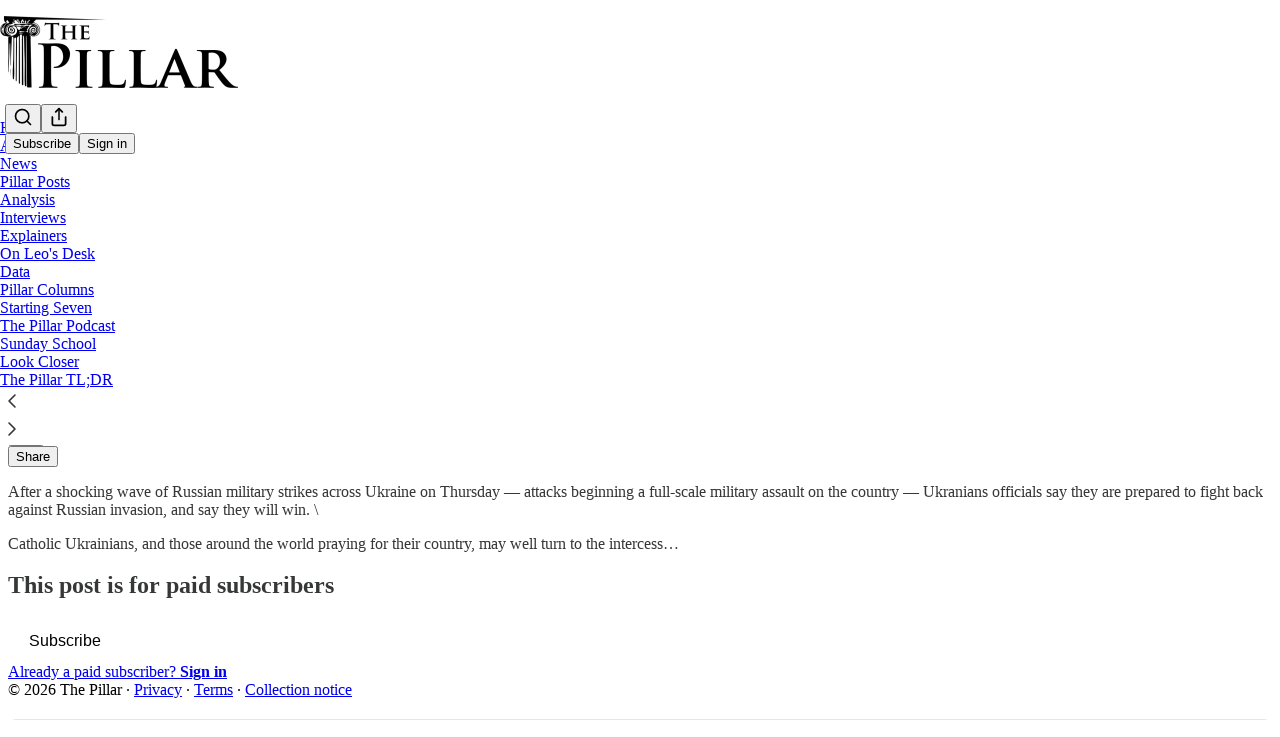

--- FILE ---
content_type: text/html; charset=utf-8
request_url: https://www.pillarcatholic.com/p/saints-and-blesseds-of-ukraine
body_size: 28747
content:
<!DOCTYPE html>
<html lang="en">
    <head>
        <meta charset="utf-8" />
        <meta name="norton-safeweb-site-verification" content="24usqpep0ejc5w6hod3dulxwciwp0djs6c6ufp96av3t4whuxovj72wfkdjxu82yacb7430qjm8adbd5ezlt4592dq4zrvadcn9j9n-0btgdzpiojfzno16-fnsnu7xd" />
        
        <link rel="preconnect" href="https://substackcdn.com" />
        

        
            <title data-rh="true">Saints and blesseds of Ukraine - The Pillar</title>
            
            <meta data-rh="true" name="theme-color" content="#ffffff"/><meta data-rh="true" property="og:type" content="article"/><meta data-rh="true" property="og:title" content="Saints and blesseds of Ukraine"/><meta data-rh="true" name="twitter:title" content="Saints and blesseds of Ukraine"/><meta data-rh="true" name="description" content="A Pillar reading list"/><meta data-rh="true" property="og:description" content="A Pillar reading list"/><meta data-rh="true" name="twitter:description" content="A Pillar reading list"/><meta data-rh="true" property="og:image" content="https://substackcdn.com/image/fetch/$s_!vx-U!,w_1200,h_675,c_fill,f_jpg,q_auto:good,fl_progressive:steep,g_auto/https%3A%2F%2Fbucketeer-e05bbc84-baa3-437e-9518-adb32be77984.s3.amazonaws.com%2Fpublic%2Fimages%2F2bd011d6-67f6-4266-9909-e0d82ae0ea86_732x1025.png"/><meta data-rh="true" name="twitter:image" content="https://substackcdn.com/image/fetch/$s_!6kXe!,f_auto,q_auto:best,fl_progressive:steep/https%3A%2F%2Fthepillar.substack.com%2Fapi%2Fv1%2Fpost_preview%2F49277692%2Ftwitter.jpg%3Fversion%3D4"/><meta data-rh="true" name="twitter:card" content="summary_large_image"/>
            
            
        

        

        <style>
          @layer legacy, tailwind, pencraftReset, pencraft;
        </style>

        
        <link rel="preload" as="style" href="https://substackcdn.com/bundle/theme/main.57ec6396ea4b5be03b65.css" />
        
        <link rel="preload" as="style" href="https://substackcdn.com/bundle/theme/color_links.c9908948e2f4e05476e6.css" />
        
        
        
        <link rel="preload" as="font" href="https://fonts.gstatic.com/s/spectral/v13/rnCr-xNNww_2s0amA9M5knjsS_ul.woff2" crossorigin />
        

        
            
                <link rel="stylesheet" type="text/css" href="https://substackcdn.com/bundle/static/css/7276.087307e6.css" />
            
                <link rel="stylesheet" type="text/css" href="https://substackcdn.com/bundle/static/css/70.ad2da59f.css" />
            
                <link rel="stylesheet" type="text/css" href="https://substackcdn.com/bundle/static/css/2862.c66cf9f6.css" />
            
                <link rel="stylesheet" type="text/css" href="https://substackcdn.com/bundle/static/css/8577.8d59a919.css" />
            
                <link rel="stylesheet" type="text/css" href="https://substackcdn.com/bundle/static/css/4428.a1e58631.css" />
            
                <link rel="stylesheet" type="text/css" href="https://substackcdn.com/bundle/static/css/5611.463006e7.css" />
            
                <link rel="stylesheet" type="text/css" href="https://substackcdn.com/bundle/static/css/5234.05e42d3b.css" />
            
                <link rel="stylesheet" type="text/css" href="https://substackcdn.com/bundle/static/css/5366.d69f31f9.css" />
            
                <link rel="stylesheet" type="text/css" href="https://substackcdn.com/bundle/static/css/5490.98293a30.css" />
            
                <link rel="stylesheet" type="text/css" href="https://substackcdn.com/bundle/static/css/5986.b8c2a441.css" />
            
                <link rel="stylesheet" type="text/css" href="https://substackcdn.com/bundle/static/css/main.aba729d8.css" />
            
                <link rel="stylesheet" type="text/css" href="https://substackcdn.com/bundle/static/css/6379.813be60f.css" />
            
                <link rel="stylesheet" type="text/css" href="https://substackcdn.com/bundle/static/css/5986.b8c2a441.css" />
            
                <link rel="stylesheet" type="text/css" href="https://substackcdn.com/bundle/static/css/5490.98293a30.css" />
            
                <link rel="stylesheet" type="text/css" href="https://substackcdn.com/bundle/static/css/5366.d69f31f9.css" />
            
                <link rel="stylesheet" type="text/css" href="https://substackcdn.com/bundle/static/css/5234.05e42d3b.css" />
            
                <link rel="stylesheet" type="text/css" href="https://substackcdn.com/bundle/static/css/5611.463006e7.css" />
            
                <link rel="stylesheet" type="text/css" href="https://substackcdn.com/bundle/static/css/4428.a1e58631.css" />
            
                <link rel="stylesheet" type="text/css" href="https://substackcdn.com/bundle/static/css/8577.8d59a919.css" />
            
                <link rel="stylesheet" type="text/css" href="https://substackcdn.com/bundle/static/css/2862.c66cf9f6.css" />
            
        

        
        
        
        
        <meta name="viewport" content="width=device-width, initial-scale=1, maximum-scale=1, user-scalable=0, viewport-fit=cover" />
        <meta name="author" content="The Pillar" />
        <meta property="og:url" content="https://www.pillarcatholic.com/p/saints-and-blesseds-of-ukraine" />
        
        
        <link rel="canonical" href="https://www.pillarcatholic.com/p/saints-and-blesseds-of-ukraine" />
        

        

        

        

        
            
                <link rel="shortcut icon" href="https://substackcdn.com/image/fetch/$s_!7gcL!,f_auto,q_auto:good,fl_progressive:steep/https%3A%2F%2Fbucketeer-e05bbc84-baa3-437e-9518-adb32be77984.s3.amazonaws.com%2Fpublic%2Fimages%2F5a6238c2-6f9b-4612-917f-d2385a832b7c%2Ffavicon.ico">
            
        
            
                <link rel="icon" type="image/png" sizes="16x16" href="https://substackcdn.com/image/fetch/$s_!qc04!,f_auto,q_auto:good,fl_progressive:steep/https%3A%2F%2Fbucketeer-e05bbc84-baa3-437e-9518-adb32be77984.s3.amazonaws.com%2Fpublic%2Fimages%2F5a6238c2-6f9b-4612-917f-d2385a832b7c%2Ffavicon-16x16.png">
            
        
            
                <link rel="icon" type="image/png" sizes="32x32" href="https://substackcdn.com/image/fetch/$s_!R7E_!,f_auto,q_auto:good,fl_progressive:steep/https%3A%2F%2Fbucketeer-e05bbc84-baa3-437e-9518-adb32be77984.s3.amazonaws.com%2Fpublic%2Fimages%2F5a6238c2-6f9b-4612-917f-d2385a832b7c%2Ffavicon-32x32.png">
            
        
            
                <link rel="apple-touch-icon" sizes="57x57" href="https://substackcdn.com/image/fetch/$s_!R-rB!,f_auto,q_auto:good,fl_progressive:steep/https%3A%2F%2Fbucketeer-e05bbc84-baa3-437e-9518-adb32be77984.s3.amazonaws.com%2Fpublic%2Fimages%2F5a6238c2-6f9b-4612-917f-d2385a832b7c%2Fapple-touch-icon-57x57.png">
            
        
            
                <link rel="apple-touch-icon" sizes="60x60" href="https://substackcdn.com/image/fetch/$s_!5duB!,f_auto,q_auto:good,fl_progressive:steep/https%3A%2F%2Fbucketeer-e05bbc84-baa3-437e-9518-adb32be77984.s3.amazonaws.com%2Fpublic%2Fimages%2F5a6238c2-6f9b-4612-917f-d2385a832b7c%2Fapple-touch-icon-60x60.png">
            
        
            
                <link rel="apple-touch-icon" sizes="72x72" href="https://substackcdn.com/image/fetch/$s_!bcgn!,f_auto,q_auto:good,fl_progressive:steep/https%3A%2F%2Fbucketeer-e05bbc84-baa3-437e-9518-adb32be77984.s3.amazonaws.com%2Fpublic%2Fimages%2F5a6238c2-6f9b-4612-917f-d2385a832b7c%2Fapple-touch-icon-72x72.png">
            
        
            
                <link rel="apple-touch-icon" sizes="76x76" href="https://substackcdn.com/image/fetch/$s_!weLc!,f_auto,q_auto:good,fl_progressive:steep/https%3A%2F%2Fbucketeer-e05bbc84-baa3-437e-9518-adb32be77984.s3.amazonaws.com%2Fpublic%2Fimages%2F5a6238c2-6f9b-4612-917f-d2385a832b7c%2Fapple-touch-icon-76x76.png">
            
        
            
                <link rel="apple-touch-icon" sizes="114x114" href="https://substackcdn.com/image/fetch/$s_!pOMm!,f_auto,q_auto:good,fl_progressive:steep/https%3A%2F%2Fbucketeer-e05bbc84-baa3-437e-9518-adb32be77984.s3.amazonaws.com%2Fpublic%2Fimages%2F5a6238c2-6f9b-4612-917f-d2385a832b7c%2Fapple-touch-icon-114x114.png">
            
        
            
                <link rel="apple-touch-icon" sizes="120x120" href="https://substackcdn.com/image/fetch/$s_!XM0t!,f_auto,q_auto:good,fl_progressive:steep/https%3A%2F%2Fbucketeer-e05bbc84-baa3-437e-9518-adb32be77984.s3.amazonaws.com%2Fpublic%2Fimages%2F5a6238c2-6f9b-4612-917f-d2385a832b7c%2Fapple-touch-icon-120x120.png">
            
        
            
                <link rel="apple-touch-icon" sizes="144x144" href="https://substackcdn.com/image/fetch/$s_!ITpD!,f_auto,q_auto:good,fl_progressive:steep/https%3A%2F%2Fbucketeer-e05bbc84-baa3-437e-9518-adb32be77984.s3.amazonaws.com%2Fpublic%2Fimages%2F5a6238c2-6f9b-4612-917f-d2385a832b7c%2Fapple-touch-icon-144x144.png">
            
        
            
                <link rel="apple-touch-icon" sizes="152x152" href="https://substackcdn.com/image/fetch/$s_!2Zjs!,f_auto,q_auto:good,fl_progressive:steep/https%3A%2F%2Fbucketeer-e05bbc84-baa3-437e-9518-adb32be77984.s3.amazonaws.com%2Fpublic%2Fimages%2F5a6238c2-6f9b-4612-917f-d2385a832b7c%2Fapple-touch-icon-152x152.png">
            
        
            
                <link rel="apple-touch-icon" sizes="167x167" href="https://substackcdn.com/image/fetch/$s_!0ZU6!,f_auto,q_auto:good,fl_progressive:steep/https%3A%2F%2Fbucketeer-e05bbc84-baa3-437e-9518-adb32be77984.s3.amazonaws.com%2Fpublic%2Fimages%2F5a6238c2-6f9b-4612-917f-d2385a832b7c%2Fapple-touch-icon-167x167.png">
            
        
            
                <link rel="apple-touch-icon" sizes="180x180" href="https://substackcdn.com/image/fetch/$s_!0oN4!,f_auto,q_auto:good,fl_progressive:steep/https%3A%2F%2Fbucketeer-e05bbc84-baa3-437e-9518-adb32be77984.s3.amazonaws.com%2Fpublic%2Fimages%2F5a6238c2-6f9b-4612-917f-d2385a832b7c%2Fapple-touch-icon-180x180.png">
            
        
            
                <link rel="apple-touch-icon" sizes="1024x1024" href="https://substackcdn.com/image/fetch/$s_!1T6k!,f_auto,q_auto:good,fl_progressive:steep/https%3A%2F%2Fbucketeer-e05bbc84-baa3-437e-9518-adb32be77984.s3.amazonaws.com%2Fpublic%2Fimages%2F5a6238c2-6f9b-4612-917f-d2385a832b7c%2Fapple-touch-icon-1024x1024.png">
            
        
            
        
            
        
            
        

        

        
            <link rel="alternate" type="application/rss+xml" href="/feed" title="The Pillar"/>
        

        
        
          <style>
            @font-face{font-family:'Spectral';font-style:italic;font-weight:400;font-display:fallback;src:url(https://fonts.gstatic.com/s/spectral/v13/rnCt-xNNww_2s0amA9M8on7mTNmnUHowCw.woff2) format('woff2');unicode-range:U+0301,U+0400-045F,U+0490-0491,U+04B0-04B1,U+2116}@font-face{font-family:'Spectral';font-style:italic;font-weight:400;font-display:fallback;src:url(https://fonts.gstatic.com/s/spectral/v13/rnCt-xNNww_2s0amA9M8onXmTNmnUHowCw.woff2) format('woff2');unicode-range:U+0102-0103,U+0110-0111,U+0128-0129,U+0168-0169,U+01A0-01A1,U+01AF-01B0,U+0300-0301,U+0303-0304,U+0308-0309,U+0323,U+0329,U+1EA0-1EF9,U+20AB}@font-face{font-family:'Spectral';font-style:italic;font-weight:400;font-display:fallback;src:url(https://fonts.gstatic.com/s/spectral/v13/rnCt-xNNww_2s0amA9M8onTmTNmnUHowCw.woff2) format('woff2');unicode-range:U+0100-02AF,U+0304,U+0308,U+0329,U+1E00-1E9F,U+1EF2-1EFF,U+2020,U+20A0-20AB,U+20AD-20CF,U+2113,U+2C60-2C7F,U+A720-A7FF}@font-face{font-family:'Spectral';font-style:italic;font-weight:400;font-display:fallback;src:url(https://fonts.gstatic.com/s/spectral/v13/rnCt-xNNww_2s0amA9M8onrmTNmnUHo.woff2) format('woff2');unicode-range:U+0000-00FF,U+0131,U+0152-0153,U+02BB-02BC,U+02C6,U+02DA,U+02DC,U+0304,U+0308,U+0329,U+2000-206F,U+2074,U+20AC,U+2122,U+2191,U+2193,U+2212,U+2215,U+FEFF,U+FFFD}@font-face{font-family:'Spectral';font-style:normal;font-weight:400;font-display:fallback;src:url(https://fonts.gstatic.com/s/spectral/v13/rnCr-xNNww_2s0amA9M9knjsS_ulYHs.woff2) format('woff2');unicode-range:U+0301,U+0400-045F,U+0490-0491,U+04B0-04B1,U+2116}@font-face{font-family:'Spectral';font-style:normal;font-weight:400;font-display:fallback;src:url(https://fonts.gstatic.com/s/spectral/v13/rnCr-xNNww_2s0amA9M2knjsS_ulYHs.woff2) format('woff2');unicode-range:U+0102-0103,U+0110-0111,U+0128-0129,U+0168-0169,U+01A0-01A1,U+01AF-01B0,U+0300-0301,U+0303-0304,U+0308-0309,U+0323,U+0329,U+1EA0-1EF9,U+20AB}@font-face{font-family:'Spectral';font-style:normal;font-weight:400;font-display:fallback;src:url(https://fonts.gstatic.com/s/spectral/v13/rnCr-xNNww_2s0amA9M3knjsS_ulYHs.woff2) format('woff2');unicode-range:U+0100-02AF,U+0304,U+0308,U+0329,U+1E00-1E9F,U+1EF2-1EFF,U+2020,U+20A0-20AB,U+20AD-20CF,U+2113,U+2C60-2C7F,U+A720-A7FF}@font-face{font-family:'Spectral';font-style:normal;font-weight:400;font-display:fallback;src:url(https://fonts.gstatic.com/s/spectral/v13/rnCr-xNNww_2s0amA9M5knjsS_ul.woff2) format('woff2');unicode-range:U+0000-00FF,U+0131,U+0152-0153,U+02BB-02BC,U+02C6,U+02DA,U+02DC,U+0304,U+0308,U+0329,U+2000-206F,U+2074,U+20AC,U+2122,U+2191,U+2193,U+2212,U+2215,U+FEFF,U+FFFD}@font-face{font-family:'Spectral';font-style:normal;font-weight:600;font-display:fallback;src:url(https://fonts.gstatic.com/s/spectral/v13/rnCs-xNNww_2s0amA9vmtm3FafaPWnIIMrY.woff2) format('woff2');unicode-range:U+0301,U+0400-045F,U+0490-0491,U+04B0-04B1,U+2116}@font-face{font-family:'Spectral';font-style:normal;font-weight:600;font-display:fallback;src:url(https://fonts.gstatic.com/s/spectral/v13/rnCs-xNNww_2s0amA9vmtm3OafaPWnIIMrY.woff2) format('woff2');unicode-range:U+0102-0103,U+0110-0111,U+0128-0129,U+0168-0169,U+01A0-01A1,U+01AF-01B0,U+0300-0301,U+0303-0304,U+0308-0309,U+0323,U+0329,U+1EA0-1EF9,U+20AB}@font-face{font-family:'Spectral';font-style:normal;font-weight:600;font-display:fallback;src:url(https://fonts.gstatic.com/s/spectral/v13/rnCs-xNNww_2s0amA9vmtm3PafaPWnIIMrY.woff2) format('woff2');unicode-range:U+0100-02AF,U+0304,U+0308,U+0329,U+1E00-1E9F,U+1EF2-1EFF,U+2020,U+20A0-20AB,U+20AD-20CF,U+2113,U+2C60-2C7F,U+A720-A7FF}@font-face{font-family:'Spectral';font-style:normal;font-weight:600;font-display:fallback;src:url(https://fonts.gstatic.com/s/spectral/v13/rnCs-xNNww_2s0amA9vmtm3BafaPWnII.woff2) format('woff2');unicode-range:U+0000-00FF,U+0131,U+0152-0153,U+02BB-02BC,U+02C6,U+02DA,U+02DC,U+0304,U+0308,U+0329,U+2000-206F,U+2074,U+20AC,U+2122,U+2191,U+2193,U+2212,U+2215,U+FEFF,U+FFFD}
            @font-face{font-family:'Lora';font-style:italic;font-weight:400;font-display:fallback;src:url(https://fonts.gstatic.com/s/lora/v37/0QI8MX1D_JOuMw_hLdO6T2wV9KnW-MoFoqJ2nPWc3ZyhTjcV.woff2) format('woff2');unicode-range:U+0460-052F,U+1C80-1C8A,U+20B4,U+2DE0-2DFF,U+A640-A69F,U+FE2E-FE2F}@font-face{font-family:'Lora';font-style:italic;font-weight:400;font-display:fallback;src:url(https://fonts.gstatic.com/s/lora/v37/0QI8MX1D_JOuMw_hLdO6T2wV9KnW-MoFoqt2nPWc3ZyhTjcV.woff2) format('woff2');unicode-range:U+0301,U+0400-045F,U+0490-0491,U+04B0-04B1,U+2116}@font-face{font-family:'Lora';font-style:italic;font-weight:400;font-display:fallback;src:url(https://fonts.gstatic.com/s/lora/v37/0QI8MX1D_JOuMw_hLdO6T2wV9KnW-MoFoqB2nPWc3ZyhTjcV.woff2) format('woff2');unicode-range:U+0102-0103,U+0110-0111,U+0128-0129,U+0168-0169,U+01A0-01A1,U+01AF-01B0,U+0300-0301,U+0303-0304,U+0308-0309,U+0323,U+0329,U+1EA0-1EF9,U+20AB}@font-face{font-family:'Lora';font-style:italic;font-weight:400;font-display:fallback;src:url(https://fonts.gstatic.com/s/lora/v37/0QI8MX1D_JOuMw_hLdO6T2wV9KnW-MoFoqF2nPWc3ZyhTjcV.woff2) format('woff2');unicode-range:U+0100-02BA,U+02BD-02C5,U+02C7-02CC,U+02CE-02D7,U+02DD-02FF,U+0304,U+0308,U+0329,U+1D00-1DBF,U+1E00-1E9F,U+1EF2-1EFF,U+2020,U+20A0-20AB,U+20AD-20C0,U+2113,U+2C60-2C7F,U+A720-A7FF}@font-face{font-family:'Lora';font-style:italic;font-weight:400;font-display:fallback;src:url(https://fonts.gstatic.com/s/lora/v37/0QI8MX1D_JOuMw_hLdO6T2wV9KnW-MoFoq92nPWc3ZyhTg.woff2) format('woff2');unicode-range:U+0000-00FF,U+0131,U+0152-0153,U+02BB-02BC,U+02C6,U+02DA,U+02DC,U+0304,U+0308,U+0329,U+2000-206F,U+20AC,U+2122,U+2191,U+2193,U+2212,U+2215,U+FEFF,U+FFFD}@font-face{font-family:'Lora';font-style:normal;font-weight:400;font-display:fallback;src:url(https://fonts.gstatic.com/s/lora/v37/0QIvMX1D_JOuMwf7I_FMl_GW8g.woff2) format('woff2');unicode-range:U+0460-052F,U+1C80-1C8A,U+20B4,U+2DE0-2DFF,U+A640-A69F,U+FE2E-FE2F}@font-face{font-family:'Lora';font-style:normal;font-weight:400;font-display:fallback;src:url(https://fonts.gstatic.com/s/lora/v37/0QIvMX1D_JOuMw77I_FMl_GW8g.woff2) format('woff2');unicode-range:U+0301,U+0400-045F,U+0490-0491,U+04B0-04B1,U+2116}@font-face{font-family:'Lora';font-style:normal;font-weight:400;font-display:fallback;src:url(https://fonts.gstatic.com/s/lora/v37/0QIvMX1D_JOuMwX7I_FMl_GW8g.woff2) format('woff2');unicode-range:U+0102-0103,U+0110-0111,U+0128-0129,U+0168-0169,U+01A0-01A1,U+01AF-01B0,U+0300-0301,U+0303-0304,U+0308-0309,U+0323,U+0329,U+1EA0-1EF9,U+20AB}@font-face{font-family:'Lora';font-style:normal;font-weight:400;font-display:fallback;src:url(https://fonts.gstatic.com/s/lora/v37/0QIvMX1D_JOuMwT7I_FMl_GW8g.woff2) format('woff2');unicode-range:U+0100-02BA,U+02BD-02C5,U+02C7-02CC,U+02CE-02D7,U+02DD-02FF,U+0304,U+0308,U+0329,U+1D00-1DBF,U+1E00-1E9F,U+1EF2-1EFF,U+2020,U+20A0-20AB,U+20AD-20C0,U+2113,U+2C60-2C7F,U+A720-A7FF}@font-face{font-family:'Lora';font-style:normal;font-weight:400;font-display:fallback;src:url(https://fonts.gstatic.com/s/lora/v37/0QIvMX1D_JOuMwr7I_FMl_E.woff2) format('woff2');unicode-range:U+0000-00FF,U+0131,U+0152-0153,U+02BB-02BC,U+02C6,U+02DA,U+02DC,U+0304,U+0308,U+0329,U+2000-206F,U+20AC,U+2122,U+2191,U+2193,U+2212,U+2215,U+FEFF,U+FFFD}@font-face{font-family:'Lora';font-style:normal;font-weight:500;font-display:fallback;src:url(https://fonts.gstatic.com/s/lora/v37/0QIvMX1D_JOuMwf7I_FMl_GW8g.woff2) format('woff2');unicode-range:U+0460-052F,U+1C80-1C8A,U+20B4,U+2DE0-2DFF,U+A640-A69F,U+FE2E-FE2F}@font-face{font-family:'Lora';font-style:normal;font-weight:500;font-display:fallback;src:url(https://fonts.gstatic.com/s/lora/v37/0QIvMX1D_JOuMw77I_FMl_GW8g.woff2) format('woff2');unicode-range:U+0301,U+0400-045F,U+0490-0491,U+04B0-04B1,U+2116}@font-face{font-family:'Lora';font-style:normal;font-weight:500;font-display:fallback;src:url(https://fonts.gstatic.com/s/lora/v37/0QIvMX1D_JOuMwX7I_FMl_GW8g.woff2) format('woff2');unicode-range:U+0102-0103,U+0110-0111,U+0128-0129,U+0168-0169,U+01A0-01A1,U+01AF-01B0,U+0300-0301,U+0303-0304,U+0308-0309,U+0323,U+0329,U+1EA0-1EF9,U+20AB}@font-face{font-family:'Lora';font-style:normal;font-weight:500;font-display:fallback;src:url(https://fonts.gstatic.com/s/lora/v37/0QIvMX1D_JOuMwT7I_FMl_GW8g.woff2) format('woff2');unicode-range:U+0100-02BA,U+02BD-02C5,U+02C7-02CC,U+02CE-02D7,U+02DD-02FF,U+0304,U+0308,U+0329,U+1D00-1DBF,U+1E00-1E9F,U+1EF2-1EFF,U+2020,U+20A0-20AB,U+20AD-20C0,U+2113,U+2C60-2C7F,U+A720-A7FF}@font-face{font-family:'Lora';font-style:normal;font-weight:500;font-display:fallback;src:url(https://fonts.gstatic.com/s/lora/v37/0QIvMX1D_JOuMwr7I_FMl_E.woff2) format('woff2');unicode-range:U+0000-00FF,U+0131,U+0152-0153,U+02BB-02BC,U+02C6,U+02DA,U+02DC,U+0304,U+0308,U+0329,U+2000-206F,U+20AC,U+2122,U+2191,U+2193,U+2212,U+2215,U+FEFF,U+FFFD}@font-face{font-family:'Lora';font-style:normal;font-weight:600;font-display:fallback;src:url(https://fonts.gstatic.com/s/lora/v37/0QIvMX1D_JOuMwf7I_FMl_GW8g.woff2) format('woff2');unicode-range:U+0460-052F,U+1C80-1C8A,U+20B4,U+2DE0-2DFF,U+A640-A69F,U+FE2E-FE2F}@font-face{font-family:'Lora';font-style:normal;font-weight:600;font-display:fallback;src:url(https://fonts.gstatic.com/s/lora/v37/0QIvMX1D_JOuMw77I_FMl_GW8g.woff2) format('woff2');unicode-range:U+0301,U+0400-045F,U+0490-0491,U+04B0-04B1,U+2116}@font-face{font-family:'Lora';font-style:normal;font-weight:600;font-display:fallback;src:url(https://fonts.gstatic.com/s/lora/v37/0QIvMX1D_JOuMwX7I_FMl_GW8g.woff2) format('woff2');unicode-range:U+0102-0103,U+0110-0111,U+0128-0129,U+0168-0169,U+01A0-01A1,U+01AF-01B0,U+0300-0301,U+0303-0304,U+0308-0309,U+0323,U+0329,U+1EA0-1EF9,U+20AB}@font-face{font-family:'Lora';font-style:normal;font-weight:600;font-display:fallback;src:url(https://fonts.gstatic.com/s/lora/v37/0QIvMX1D_JOuMwT7I_FMl_GW8g.woff2) format('woff2');unicode-range:U+0100-02BA,U+02BD-02C5,U+02C7-02CC,U+02CE-02D7,U+02DD-02FF,U+0304,U+0308,U+0329,U+1D00-1DBF,U+1E00-1E9F,U+1EF2-1EFF,U+2020,U+20A0-20AB,U+20AD-20C0,U+2113,U+2C60-2C7F,U+A720-A7FF}@font-face{font-family:'Lora';font-style:normal;font-weight:600;font-display:fallback;src:url(https://fonts.gstatic.com/s/lora/v37/0QIvMX1D_JOuMwr7I_FMl_E.woff2) format('woff2');unicode-range:U+0000-00FF,U+0131,U+0152-0153,U+02BB-02BC,U+02C6,U+02DA,U+02DC,U+0304,U+0308,U+0329,U+2000-206F,U+20AC,U+2122,U+2191,U+2193,U+2212,U+2215,U+FEFF,U+FFFD}@font-face{font-family:'Lora';font-style:normal;font-weight:700;font-display:fallback;src:url(https://fonts.gstatic.com/s/lora/v37/0QIvMX1D_JOuMwf7I_FMl_GW8g.woff2) format('woff2');unicode-range:U+0460-052F,U+1C80-1C8A,U+20B4,U+2DE0-2DFF,U+A640-A69F,U+FE2E-FE2F}@font-face{font-family:'Lora';font-style:normal;font-weight:700;font-display:fallback;src:url(https://fonts.gstatic.com/s/lora/v37/0QIvMX1D_JOuMw77I_FMl_GW8g.woff2) format('woff2');unicode-range:U+0301,U+0400-045F,U+0490-0491,U+04B0-04B1,U+2116}@font-face{font-family:'Lora';font-style:normal;font-weight:700;font-display:fallback;src:url(https://fonts.gstatic.com/s/lora/v37/0QIvMX1D_JOuMwX7I_FMl_GW8g.woff2) format('woff2');unicode-range:U+0102-0103,U+0110-0111,U+0128-0129,U+0168-0169,U+01A0-01A1,U+01AF-01B0,U+0300-0301,U+0303-0304,U+0308-0309,U+0323,U+0329,U+1EA0-1EF9,U+20AB}@font-face{font-family:'Lora';font-style:normal;font-weight:700;font-display:fallback;src:url(https://fonts.gstatic.com/s/lora/v37/0QIvMX1D_JOuMwT7I_FMl_GW8g.woff2) format('woff2');unicode-range:U+0100-02BA,U+02BD-02C5,U+02C7-02CC,U+02CE-02D7,U+02DD-02FF,U+0304,U+0308,U+0329,U+1D00-1DBF,U+1E00-1E9F,U+1EF2-1EFF,U+2020,U+20A0-20AB,U+20AD-20C0,U+2113,U+2C60-2C7F,U+A720-A7FF}@font-face{font-family:'Lora';font-style:normal;font-weight:700;font-display:fallback;src:url(https://fonts.gstatic.com/s/lora/v37/0QIvMX1D_JOuMwr7I_FMl_E.woff2) format('woff2');unicode-range:U+0000-00FF,U+0131,U+0152-0153,U+02BB-02BC,U+02C6,U+02DA,U+02DC,U+0304,U+0308,U+0329,U+2000-206F,U+20AC,U+2122,U+2191,U+2193,U+2212,U+2215,U+FEFF,U+FFFD}
          </style>
        
        

        <style>:root{--color_theme_bg_pop:#000000;--background_pop:#000000;--cover_bg_color:#FFFFFF;--cover_bg_color_secondary:#f0f0f0;--background_pop_darken:#000000;--print_on_pop:#ffffff;--color_theme_bg_pop_darken:#000000;--color_theme_print_on_pop:#ffffff;--color_theme_bg_pop_20:rgba(0, 0, 0, 0.2);--color_theme_bg_pop_30:rgba(0, 0, 0, 0.3);--print_pop:#000000;--color_theme_accent:#000000;--cover_print_primary:#363737;--cover_print_secondary:#757575;--cover_print_tertiary:#b6b6b6;--cover_border_color:#000000;--font_family_headings_preset:Lora,sans-serif;--font_weight_headings_preset:600;--font_preset_heading:fancy_serif;--home_hero:magaziney;--home_posts:custom;--web_bg_color:#ffffff;--custom_css_email:
.markup p a {
  text-decoration: underline !important;
}
;--background_contrast_1:#f0f0f0;--background_contrast_2:#dddddd;--background_contrast_3:#b7b7b7;--background_contrast_4:#929292;--background_contrast_5:#515151;--color_theme_bg_contrast_1:#f0f0f0;--color_theme_bg_contrast_2:#dddddd;--color_theme_bg_contrast_3:#b7b7b7;--color_theme_bg_contrast_4:#929292;--color_theme_bg_contrast_5:#515151;--color_theme_bg_elevated:#ffffff;--color_theme_bg_elevated_secondary:#f0f0f0;--color_theme_bg_elevated_tertiary:#dddddd;--color_theme_detail:#e6e6e6;--background_contrast_pop:rgba(0, 0, 0, 0.4);--color_theme_bg_contrast_pop:rgba(0, 0, 0, 0.4);--theme_bg_is_dark:0;--print_on_web_bg_color:#363737;--print_secondary_on_web_bg_color:#868787;--background_pop_rgb:0, 0, 0;--color_theme_bg_pop_rgb:0, 0, 0;--color_theme_accent_rgb:0, 0, 0;}</style>

        
            <link rel="stylesheet" href="https://substackcdn.com/bundle/theme/main.57ec6396ea4b5be03b65.css" />
        
            <link rel="stylesheet" href="https://substackcdn.com/bundle/theme/color_links.c9908948e2f4e05476e6.css" />
        

        <style></style>

        

        

        

        
    </head>

    <body class="">
        

        

        

        

        

        

        <div id="entry">
            <div id="main" class="main typography use-theme-bg"><div class="pencraft pc-display-contents pc-reset pubTheme-yiXxQA"><div data-testid="navbar" class="main-menu"><div class="mainMenuContent-DME8DR"><div style="position:relative;height:119px;" class="pencraft pc-display-flex pc-gap-12 pc-paddingLeft-40 pc-paddingRight-40 pc-justifyContent-space-between pc-alignItems-center pc-reset topBar-pIF0J1"><div style="flex-basis:0px;flex-grow:1;transform:translateX(-0px);" class="logoContainer-p12gJb"></div><div style="flex-grow:0;transform:translateX(0px);" class="titleContainer-DJYq5v"><h1 class="pencraft pc-reset font-pub-headings-FE5byy reset-IxiVJZ title-oOnUGd titleWithWordmark-GfqxEZ"><a href="/" class="pencraft pc-display-contents pc-reset"><img alt="The Pillar" src="https://substackcdn.com/image/fetch/$s_!ZYnj!,e_trim:10:white/e_trim:10:transparent/h_144,c_limit,f_auto,q_auto:good,fl_progressive:steep/https%3A%2F%2Fsubstack-post-media.s3.amazonaws.com%2Fpublic%2Fimages%2Fa0f9c3c9-64ba-4a37-a4f4-42e14e4338eb_826x279.png" style="display:block;height:72px;transform:scale(1);transform-origin:center;"/></a></h1></div><div style="flex-basis:0px;flex-grow:1;" class="pencraft pc-display-flex pc-justifyContent-flex-end pc-alignItems-center pc-reset"><div style="transform:translateX(0px);" class="buttonsContainer-SJBuep"><div class="pencraft pc-display-flex pc-gap-8 pc-justifyContent-flex-end pc-alignItems-center pc-reset navbar-buttons"><div class="pencraft pc-display-flex pc-gap-4 pc-reset"><span data-state="closed"><button tabindex="0" type="button" aria-label="Search" class="pencraft pc-reset pencraft iconButton-mq_Et5 iconButtonBase-dJGHgN buttonBase-GK1x3M buttonStyle-r7yGCK size_md-gCDS3o priority_tertiary-rlke8z"><svg xmlns="http://www.w3.org/2000/svg" width="20" height="20" viewBox="0 0 24 24" fill="none" stroke="currentColor" stroke-width="2" stroke-linecap="round" stroke-linejoin="round" class="lucide lucide-search"><circle cx="11" cy="11" r="8"></circle><path d="m21 21-4.3-4.3"></path></svg></button></span><button tabindex="0" type="button" aria-label="Share Publication" id="headlessui-menu-button-P0-5" aria-haspopup="menu" aria-expanded="false" data-headlessui-state class="pencraft pc-reset pencraft iconButton-mq_Et5 iconButtonBase-dJGHgN buttonBase-GK1x3M buttonStyle-r7yGCK size_md-gCDS3o priority_tertiary-rlke8z"><svg xmlns="http://www.w3.org/2000/svg" width="20" height="20" viewBox="0 0 24 24" fill="none" stroke="currentColor" stroke-width="2" stroke-linecap="round" stroke-linejoin="round" class="lucide lucide-share"><path d="M4 12v8a2 2 0 0 0 2 2h12a2 2 0 0 0 2-2v-8"></path><polyline points="16 6 12 2 8 6"></polyline><line x1="12" x2="12" y1="2" y2="15"></line></svg></button></div><button tabindex="0" type="button" data-testid="noncontributor-cta-button" class="pencraft pc-reset pencraft buttonBase-GK1x3M buttonText-X0uSmG buttonStyle-r7yGCK priority_primary-RfbeYt size_md-gCDS3o">Subscribe</button><button tabindex="0" type="button" native data-href="https://substack.com/sign-in?redirect=%2Fp%2Fsaints-and-blesseds-of-ukraine&amp;for_pub=thepillar" class="pencraft pc-reset pencraft buttonBase-GK1x3M buttonText-X0uSmG buttonStyle-r7yGCK priority_tertiary-rlke8z size_md-gCDS3o">Sign in</button></div></div></div></div><div class="overflow-list-container sections-overflow"><div class="pencraft pc-display-flex pc-height-48 pc-paddingLeft-4 pc-paddingRight-4 pc-justifyContent-center pc-position-relative pc-reset border-top-detail-bzjFmN border-bottom-detail-k1F6C4 font-text-qe4AeH section-bar scroll"><div class="overflow-items"><div class="menu-item"><a role="button" tabindex="0" href="/"><span class="overflow-item-text">Home</span></a></div><div class="menu-item"><a role="button" tabindex="0" href="/about"><span class="overflow-item-text">About</span></a></div><div class="menu-item"><a role="button" tabindex="0" href="/t/news"><span class="overflow-item-text">News</span></a></div><div class="menu-item"><a role="button" tabindex="0" href="/t/pillar-posts"><span class="overflow-item-text">Pillar Posts</span></a></div><div class="menu-item"><a role="button" tabindex="0" href="/t/analysis"><span class="overflow-item-text">Analysis</span></a></div><div class="menu-item"><a role="button" tabindex="0" href="/t/interviews"><span class="overflow-item-text">Interviews</span></a></div><div class="menu-item"><a role="button" tabindex="0" href="/t/explainers"><span class="overflow-item-text">Explainers</span></a></div><div class="menu-item"><a role="button" tabindex="0" href="/t/on-leos-desk"><span class="overflow-item-text">On Leo's Desk</span></a></div><div class="menu-item"><a role="button" tabindex="0" href="/t/data"><span class="overflow-item-text">Data</span></a></div><div class="menu-item"><a role="button" tabindex="0" href="/t/columns"><span class="overflow-item-text">Pillar Columns</span></a></div><div class="menu-item"><a role="button" tabindex="0" href="/s/starting-seven"><span class="overflow-item-text">Starting Seven</span></a></div><div class="menu-item"><a role="button" tabindex="0" href="/s/the-pillar-podcast"><span class="overflow-item-text">The Pillar Podcast</span></a></div><div class="menu-item"><a role="button" tabindex="0" href="/s/sunday-school"><span class="overflow-item-text">Sunday School</span></a></div><div class="menu-item"><a role="button" tabindex="0" href="/t/look-closer"><span class="overflow-item-text">Look Closer</span></a></div><div class="menu-item"><a role="button" tabindex="0" href="/s/the-pillar-tldr"><span class="overflow-item-text">The Pillar TL;DR</span></a></div></div><div class="left-button"><div role="button" class="scroll-button-hitbox"><svg xmlns="http://www.w3.org/2000/svg" width="24" height="24" viewBox="0 0 24 24" fill="none" stroke="currentColor" stroke-width="1.5" stroke-linecap="round" stroke-linejoin="round" class="lucide lucide-chevron-left"><path d="m15 18-6-6 6-6"></path></svg></div></div><div class="right-button"><div role="button" class="scroll-button-hitbox"><svg xmlns="http://www.w3.org/2000/svg" width="24" height="24" viewBox="0 0 24 24" fill="none" stroke="currentColor" stroke-width="1.5" stroke-linecap="round" stroke-linejoin="round" class="lucide lucide-chevron-right"><path d="m9 18 6-6-6-6"></path></svg></div></div></div></div></div><div style="height:170px;"></div></div></div><div><script type="application/ld+json">{"@context":"https://schema.org","@type":"NewsArticle","url":"https://www.pillarcatholic.com/p/saints-and-blesseds-of-ukraine","mainEntityOfPage":"https://www.pillarcatholic.com/p/saints-and-blesseds-of-ukraine","headline":"Saints and blesseds of Ukraine","description":"A Pillar reading list","image":[{"@type":"ImageObject","url":"https://substackcdn.com/image/fetch/$s_!vx-U!,f_auto,q_auto:good,fl_progressive:steep/https%3A%2F%2Fbucketeer-e05bbc84-baa3-437e-9518-adb32be77984.s3.amazonaws.com%2Fpublic%2Fimages%2F2bd011d6-67f6-4266-9909-e0d82ae0ea86_732x1025.png"}],"datePublished":"2022-02-24T09:03:53+00:00","dateModified":"2022-02-24T09:03:53+00:00","isAccessibleForFree":false,"author":[{"@type":"Person","name":"The Pillar","url":"https://substack.com/@thepillar","description":"The Pillar:\n\nSerious, smart, faithful Catholic news and analysis.","identifier":"user:21393502","image":{"@type":"ImageObject","contentUrl":"https://substackcdn.com/image/fetch/$s_!n3ta!,f_auto,q_auto:good,fl_progressive:steep/https%3A%2F%2Fsubstack-post-media.s3.amazonaws.com%2Fpublic%2Fimages%2Fdf06dc34-ffdf-43a9-a3a7-95ec534af251_300x300.png","thumbnailUrl":"https://substackcdn.com/image/fetch/$s_!n3ta!,w_128,h_128,c_limit,f_auto,q_auto:good,fl_progressive:steep/https%3A%2F%2Fsubstack-post-media.s3.amazonaws.com%2Fpublic%2Fimages%2Fdf06dc34-ffdf-43a9-a3a7-95ec534af251_300x300.png"}}],"publisher":{"@type":"Organization","name":"The Pillar","url":"https://www.pillarcatholic.com","description":"News and analysis covering the Catholic Church.","identifier":"pub:228030","logo":{"@type":"ImageObject","url":"https://substackcdn.com/image/fetch/$s_!ktjI!,f_auto,q_auto:good,fl_progressive:steep/https%3A%2F%2Fbucketeer-e05bbc84-baa3-437e-9518-adb32be77984.s3.amazonaws.com%2Fpublic%2Fimages%2Fe1d84de5-dbcf-4987-8cad-e8e485283932_300x300.png","contentUrl":"https://substackcdn.com/image/fetch/$s_!ktjI!,f_auto,q_auto:good,fl_progressive:steep/https%3A%2F%2Fbucketeer-e05bbc84-baa3-437e-9518-adb32be77984.s3.amazonaws.com%2Fpublic%2Fimages%2Fe1d84de5-dbcf-4987-8cad-e8e485283932_300x300.png","thumbnailUrl":"https://substackcdn.com/image/fetch/$s_!ktjI!,w_128,h_128,c_limit,f_auto,q_auto:good,fl_progressive:steep/https%3A%2F%2Fbucketeer-e05bbc84-baa3-437e-9518-adb32be77984.s3.amazonaws.com%2Fpublic%2Fimages%2Fe1d84de5-dbcf-4987-8cad-e8e485283932_300x300.png"},"image":{"@type":"ImageObject","url":"https://substackcdn.com/image/fetch/$s_!ktjI!,f_auto,q_auto:good,fl_progressive:steep/https%3A%2F%2Fbucketeer-e05bbc84-baa3-437e-9518-adb32be77984.s3.amazonaws.com%2Fpublic%2Fimages%2Fe1d84de5-dbcf-4987-8cad-e8e485283932_300x300.png","contentUrl":"https://substackcdn.com/image/fetch/$s_!ktjI!,f_auto,q_auto:good,fl_progressive:steep/https%3A%2F%2Fbucketeer-e05bbc84-baa3-437e-9518-adb32be77984.s3.amazonaws.com%2Fpublic%2Fimages%2Fe1d84de5-dbcf-4987-8cad-e8e485283932_300x300.png","thumbnailUrl":"https://substackcdn.com/image/fetch/$s_!ktjI!,w_128,h_128,c_limit,f_auto,q_auto:good,fl_progressive:steep/https%3A%2F%2Fbucketeer-e05bbc84-baa3-437e-9518-adb32be77984.s3.amazonaws.com%2Fpublic%2Fimages%2Fe1d84de5-dbcf-4987-8cad-e8e485283932_300x300.png"},"sameAs":["https://twitter.com/PillarCatholic"]},"interactionStatistic":[{"@type":"InteractionCounter","interactionType":"https://schema.org/LikeAction","userInteractionCount":30},{"@type":"InteractionCounter","interactionType":"https://schema.org/ShareAction","userInteractionCount":0},{"@type":"InteractionCounter","interactionType":"https://schema.org/CommentAction","userInteractionCount":1}]}</script><div aria-label="Post" role="main" class="single-post-container singlePostContainerPillar-sdUBxf"><div class="container"><div class="single-post"><div class="pencraft pc-display-contents pc-reset pubTheme-yiXxQA"><article class="typography newsletter-post post"><div role="region" aria-label="Post header" class="post-header"><div class="pencraft pc-display-flex pc-gap-4 pc-paddingBottom-8 pc-alignItems-center pc-reset"><a href="/t/a-pillar-reading-list" class="pencraft pc-reset color-secondary-ls1g8s line-height-20-t4M0El font-meta-MWBumP size-14-MLPa7j weight-medium-fw81nC transform-uppercase-yKDgcq reset-IxiVJZ meta-EgzBVA">A Pillar reading list</a></div><h1 dir="auto" class="post-title published post-title--the-pillar title-X77sOw">Saints and blesseds of Ukraine</h1><h3 dir="auto" class="subtitle subtitle--the-pillar subtitle-HEEcLo">A Pillar reading list</h3><div aria-label="Post UFI" role="region" class="pencraft pc-display-flex pc-flexDirection-column pc-paddingBottom-16 pc-reset"><div class="pencraft pc-display-flex pc-flexDirection-column pc-paddingTop-16 pc-paddingBottom-16 pc-reset"><div class="pencraft pc-display-flex pc-gap-12 pc-alignItems-center pc-reset byline-wrapper"><div class="pencraft pc-display-flex pc-flexDirection-column pc-reset"><div class="pencraft pc-reset color-pub-primary-text-NyXPlw line-height-20-t4M0El font-meta-MWBumP size-11-NuY2Zx weight-medium-fw81nC transform-uppercase-yKDgcq reset-IxiVJZ meta-EgzBVA"><span data-state="closed"><a href="https://substack.com/@thepillar" class="pencraft pc-reset decoration-hover-underline-ClDVRM reset-IxiVJZ">The Pillar</a></span></div><div class="pencraft pc-display-flex pc-gap-4 pc-reset"><div class="pencraft pc-reset color-pub-secondary-text-hGQ02T line-height-20-t4M0El font-meta-MWBumP size-11-NuY2Zx weight-medium-fw81nC transform-uppercase-yKDgcq reset-IxiVJZ meta-EgzBVA">Feb 24, 2022</div><div class="pencraft pc-reset color-pub-secondary-text-hGQ02T line-height-20-t4M0El font-meta-MWBumP size-11-NuY2Zx weight-medium-fw81nC transform-uppercase-yKDgcq reset-IxiVJZ meta-EgzBVA">∙ Paid</div></div></div></div></div><div class="pencraft pc-display-flex pc-gap-16 pc-paddingTop-16 pc-paddingBottom-16 pc-justifyContent-space-between pc-alignItems-center pc-reset flex-grow-rzmknG border-top-detail-themed-k9TZAY border-bottom-detail-themed-Ua9186 post-ufi"><div class="pencraft pc-display-flex pc-gap-8 pc-reset"><div class="like-button-container post-ufi-button style-button"><button tabindex="0" type="button" aria-label="Like (30)" aria-pressed="false" class="pencraft pc-reset pencraft post-ufi-button style-button has-label with-border"><svg role="img" style="height:20px;width:20px;" width="20" height="20" viewBox="0 0 24 24" fill="#000000" stroke-width="2" stroke="#000" xmlns="http://www.w3.org/2000/svg" class="icon"><g><title></title><svg xmlns="http://www.w3.org/2000/svg" width="24" height="24" viewBox="0 0 24 24" stroke-width="2" stroke-linecap="round" stroke-linejoin="round" class="lucide lucide-heart"><path d="M19 14c1.49-1.46 3-3.21 3-5.5A5.5 5.5 0 0 0 16.5 3c-1.76 0-3 .5-4.5 2-1.5-1.5-2.74-2-4.5-2A5.5 5.5 0 0 0 2 8.5c0 2.3 1.5 4.05 3 5.5l7 7Z"></path></svg></g></svg><div class="label">30</div></button></div><button tabindex="0" type="button" aria-label="View comments (1)" data-href="https://www.pillarcatholic.com/p/saints-and-blesseds-of-ukraine/comments" class="pencraft pc-reset pencraft post-ufi-button style-button post-ufi-comment-button has-label with-border"><svg role="img" style="height:20px;width:20px;" width="20" height="20" viewBox="0 0 24 24" fill="#000000" stroke-width="2" stroke="#000" xmlns="http://www.w3.org/2000/svg" class="icon"><g><title></title><svg xmlns="http://www.w3.org/2000/svg" width="24" height="24" viewBox="0 0 24 24" stroke-width="2" stroke-linecap="round" stroke-linejoin="round" class="lucide lucide-message-circle"><path d="M7.9 20A9 9 0 1 0 4 16.1L2 22Z"></path></svg></g></svg><div class="label">1</div></button><button tabindex="0" type="button" class="pencraft pc-reset pencraft post-ufi-button style-button no-label with-border"><svg role="img" style="height:20px;width:20px;" width="20" height="20" viewBox="0 0 24 24" fill="none" stroke-width="2" stroke="#000" xmlns="http://www.w3.org/2000/svg" class="icon"><g><title></title><path d="M21 3V8M21 8H16M21 8L18 5.29962C16.7056 4.14183 15.1038 3.38328 13.3879 3.11547C11.6719 2.84766 9.9152 3.08203 8.32951 3.79031C6.74382 4.49858 5.39691 5.65051 4.45125 7.10715C3.5056 8.5638 3.00158 10.2629 3 11.9996M3 21V16M3 16H8M3 16L6 18.7C7.29445 19.8578 8.89623 20.6163 10.6121 20.8841C12.3281 21.152 14.0848 20.9176 15.6705 20.2093C17.2562 19.501 18.6031 18.3491 19.5487 16.8925C20.4944 15.4358 20.9984 13.7367 21 12" stroke-linecap="round" stroke-linejoin="round"></path></g></svg></button></div><div class="pencraft pc-display-flex pc-gap-8 pc-reset"><button tabindex="0" type="button" class="pencraft pc-reset pencraft post-ufi-button style-button has-label with-border"><div class="label">Share</div></button></div></div></div></div><div><div class="available-content"><div dir="auto" class="body markup"><p>After a shocking wave of Russian military strikes across Ukraine on Thursday — attacks beginning a full-scale military assault on the country — Ukranians officials say they are prepared to fight back against Russian invasion, and say they will win. \</p><p>Catholic Ukrainians, and those around the world praying for their country, may well turn to the intercess…</p></div></div><div data-testid="paywall" data-component-name="Paywall" role="region" aria-label="Paywall" class="paywall"><h2 class="paywall-title">This post is for paid subscribers</h2><div class="paywall-cta"><a href="https://www.pillarcatholic.com/subscribe?simple=true&amp;next=https%3A%2F%2Fwww.pillarcatholic.com%2Fp%2Fsaints-and-blesseds-of-ukraine&amp;utm_source=paywall&amp;utm_medium=web&amp;utm_content=49277692" native><button tabindex="0" type="button" class="pencraft pc-reset pencraft subscribe-btn subscribeButton-LcKYi7 buttonBase-GK1x3M">Subscribe</button></a></div><div class="paywall-login"><a href="https://substack.com/sign-in?redirect=%2Fp%2Fsaints-and-blesseds-of-ukraine&amp;for_pub=thepillar&amp;change_user=false" native>Already a paid subscriber? <b>Sign in</b></a></div></div></div></article></div></div></div><div class="pencraft pc-display-contents pc-reset pubTheme-yiXxQA"></div></div></div><div class="footer-wrap publication-footer"><div class="visibility-check"></div><div class="footer themed-background"><div class="container"><div class="footer-terms"><span>© 2026 The Pillar</span><span> · </span><a href="https://substack.com/privacy" target="_blank" rel="noopener" class="pencraft pc-reset decoration-underline-ClTkYc">Privacy</a><span> ∙ </span><a href="https://substack.com/tos" target="_blank" rel="noopener" class="pencraft pc-reset decoration-underline-ClTkYc">Terms</a><span> ∙ </span><a href="https://substack.com/ccpa#personal-data-collected" target="_blank" rel="noopener" class="pencraft pc-reset decoration-underline-ClTkYc">Collection notice</a></div><div class="pencraft pc-display-flex pc-gap-8 pc-justifyContent-center pc-alignItems-center pc-reset footerButtons-ap9Sk7"><a native href="https://substack.com/signup?utm_source=substack&amp;utm_medium=web&amp;utm_content=footer" class="footerSubstackCta-v5HWfj"><svg role="img" width="1000" height="1000" viewBox="0 0 1000 1000" fill="#ff6719" stroke-width="1.8" stroke="none" xmlns="http://www.w3.org/2000/svg"><g><title></title><path d="M764.166 348.371H236.319V419.402H764.166V348.371Z"></path><path d="M236.319 483.752V813.999L500.231 666.512L764.19 813.999V483.752H236.319Z"></path><path d="M764.166 213H236.319V284.019H764.166V213Z"></path></g></svg> Start your Substack</a><a native href="https://substack.com/app/app-store-redirect?utm_campaign=app-marketing&amp;utm_content=web-footer-button" class="footerSubstackCta-v5HWfj getTheApp-Yk3w1O noIcon-z7v9D8">Get the app</a></div><div translated class="pencraft pc-reset reset-IxiVJZ footer-slogan-blurb"><a href="https://substack.com" native>Substack</a> is the home for great culture</div></div></div></div></div><div role="region" aria-label="Notifications (F8)" tabindex="-1" style="pointer-events:none;"><ol tabindex="-1" style="--offset:0px;z-index:1001;" class="viewport-_BM4Bg"></ol></div><div></div>
        </div>

        
            <script src="https://js.sentry-cdn.com/6c2ff3e3828e4017b7faf7b63e24cdf8.min.js" crossorigin="anonymous"></script>
            <script>
                window.Sentry && window.Sentry.onLoad(function() {
                    window.Sentry.init({
                        environment: window._preloads.sentry_environment,
                        dsn: window._preloads.sentry_dsn,
                    })
                })
            </script>
        


        
        
        
        
        <script>window._preloads        = JSON.parse("{\"isEU\":false,\"language\":\"en\",\"country\":\"US\",\"userLocale\":{\"language\":\"en\",\"region\":\"US\",\"source\":\"default\"},\"base_url\":\"https://www.pillarcatholic.com\",\"stripe_publishable_key\":\"pk_live_51QfnARLDSWi1i85FBpvw6YxfQHljOpWXw8IKi5qFWEzvW8HvoD8cqTulR9UWguYbYweLvA16P7LN6WZsGdZKrNkE00uGbFaOE3\",\"captcha_site_key\":\"6LdYbsYZAAAAAIFIRh8X_16GoFRLIReh-e-q6qSa\",\"pub\":{\"apple_pay_disabled\":false,\"apex_domain\":\"pillarcatholic.com\",\"author_id\":21393502,\"byline_images_enabled\":false,\"bylines_enabled\":true,\"chartable_token\":null,\"community_enabled\":true,\"copyright\":\"The Pillar\",\"cover_photo_url\":\"https://bucketeer-e05bbc84-baa3-437e-9518-adb32be77984.s3.amazonaws.com/public/images/dccc0a9c-651a-4dcf-873f-739f19799317_826x279.png\",\"created_at\":\"2020-11-30T17:52:24.662Z\",\"custom_domain_optional\":false,\"custom_domain\":\"www.pillarcatholic.com\",\"default_comment_sort\":\"oldest_first\",\"default_coupon\":\"7a938bdc\",\"default_group_coupon\":\"f7eabca4\",\"default_show_guest_bios\":true,\"email_banner_url\":\"https://substack-post-media.s3.amazonaws.com/public/images/8407d881-efd9-4fb2-835a-1b0296b456b6_1100x371.png\",\"email_from_name\":\"The Pillar\",\"email_from\":null,\"embed_tracking_disabled\":false,\"explicit\":false,\"expose_paywall_content_to_search_engines\":true,\"fb_pixel_id\":null,\"fb_site_verification_token\":null,\"flagged_as_spam\":false,\"founding_subscription_benefits\":[],\"free_subscription_benefits\":[\"We offer our work for free, but if you think it's worth paying for, you're welcome to do so.\"],\"ga_pixel_id\":\"UA-211103315-1\",\"google_site_verification_token\":null,\"google_tag_manager_token\":null,\"hero_image\":null,\"hero_text\":\"News and analysis covering the Catholic Church.\",\"hide_intro_subtitle\":null,\"hide_intro_title\":true,\"hide_podcast_feed_link\":false,\"homepage_type\":\"magaziney\",\"id\":228030,\"image_thumbnails_always_enabled\":true,\"invite_only\":false,\"hide_podcast_from_pub_listings\":false,\"language\":\"en\",\"logo_url_wide\":\"https://substackcdn.com/image/fetch/$s_!ZYnj!,f_auto,q_auto:good,fl_progressive:steep/https%3A%2F%2Fsubstack-post-media.s3.amazonaws.com%2Fpublic%2Fimages%2Fa0f9c3c9-64ba-4a37-a4f4-42e14e4338eb_826x279.png\",\"logo_url\":\"https://substackcdn.com/image/fetch/$s_!ktjI!,f_auto,q_auto:good,fl_progressive:steep/https%3A%2F%2Fbucketeer-e05bbc84-baa3-437e-9518-adb32be77984.s3.amazonaws.com%2Fpublic%2Fimages%2Fe1d84de5-dbcf-4987-8cad-e8e485283932_300x300.png\",\"minimum_group_size\":2,\"moderation_enabled\":true,\"name\":\"The Pillar\",\"paid_subscription_benefits\":[\"Read subscriber-only sections of our newsletters, get our daily news roundup, and get bonus episodes of The Pillar Podcast\",\"We think our work is worth paying for. If you agree, and you can afford it, sign up for a paid subscription to support our work.\",\"Pay or not, we want you to subscribe. Choose a free or paid subscription. It's up to you. Thanks!\"],\"parsely_pixel_id\":null,\"chartbeat_domain\":null,\"payments_state\":\"enabled\",\"paywall_free_trial_enabled\":false,\"podcast_art_url\":\"https://bucketeer-e05bbc84-baa3-437e-9518-adb32be77984.s3.amazonaws.com/public/images/8835e98e-f2c7-4c28-8c91-723222288b67_3000x3000.png\",\"paid_podcast_episode_art_url\":null,\"podcast_byline\":\"The Pillar Podcast\",\"podcast_description\":\"Weekly Catholic conversations about the news, with JD Flynn and Ed Condon.\",\"podcast_enabled\":true,\"podcast_feed_url\":\"https://feeds.soundcloud.com/users/soundcloud:users:1159572625/sounds.rss\",\"podcast_title\":\"The Pillar Podcast (defunct)\",\"post_preview_limit\":null,\"primary_user_id\":21393502,\"require_clickthrough\":false,\"show_pub_podcast_tab\":false,\"show_recs_on_homepage\":true,\"subdomain\":\"thepillar\",\"subscriber_invites\":0,\"support_email\":null,\"theme_var_background_pop\":\"#ff0000\",\"theme_var_color_links\":true,\"theme_var_cover_bg_color\":null,\"trial_end_override\":null,\"twitter_pixel_id\":null,\"type\":\"newsletter\",\"post_reaction_faces_enabled\":false,\"is_personal_mode\":false,\"plans\":[{\"id\":\"yearly96usd\",\"object\":\"plan\",\"active\":true,\"aggregate_usage\":null,\"amount\":9600,\"amount_decimal\":\"9600\",\"billing_scheme\":\"per_unit\",\"created\":1698850712,\"currency\":\"usd\",\"interval\":\"year\",\"interval_count\":1,\"livemode\":true,\"metadata\":{\"substack\":\"yes\"},\"meter\":null,\"nickname\":\"$96 a year\",\"product\":\"prod_OvWwzB7KSul8GZ\",\"tiers\":null,\"tiers_mode\":null,\"transform_usage\":null,\"trial_period_days\":null,\"usage_type\":\"licensed\",\"currency_options\":{\"aud\":{\"custom_unit_amount\":null,\"tax_behavior\":\"unspecified\",\"unit_amount\":14500,\"unit_amount_decimal\":\"14500\"},\"brl\":{\"custom_unit_amount\":null,\"tax_behavior\":\"unspecified\",\"unit_amount\":53000,\"unit_amount_decimal\":\"53000\"},\"cad\":{\"custom_unit_amount\":null,\"tax_behavior\":\"unspecified\",\"unit_amount\":13500,\"unit_amount_decimal\":\"13500\"},\"chf\":{\"custom_unit_amount\":null,\"tax_behavior\":\"unspecified\",\"unit_amount\":8000,\"unit_amount_decimal\":\"8000\"},\"dkk\":{\"custom_unit_amount\":null,\"tax_behavior\":\"unspecified\",\"unit_amount\":61500,\"unit_amount_decimal\":\"61500\"},\"eur\":{\"custom_unit_amount\":null,\"tax_behavior\":\"unspecified\",\"unit_amount\":8500,\"unit_amount_decimal\":\"8500\"},\"gbp\":{\"custom_unit_amount\":null,\"tax_behavior\":\"unspecified\",\"unit_amount\":7500,\"unit_amount_decimal\":\"7500\"},\"mxn\":{\"custom_unit_amount\":null,\"tax_behavior\":\"unspecified\",\"unit_amount\":173500,\"unit_amount_decimal\":\"173500\"},\"nok\":{\"custom_unit_amount\":null,\"tax_behavior\":\"unspecified\",\"unit_amount\":97000,\"unit_amount_decimal\":\"97000\"},\"nzd\":{\"custom_unit_amount\":null,\"tax_behavior\":\"unspecified\",\"unit_amount\":17000,\"unit_amount_decimal\":\"17000\"},\"pln\":{\"custom_unit_amount\":null,\"tax_behavior\":\"unspecified\",\"unit_amount\":35000,\"unit_amount_decimal\":\"35000\"},\"sek\":{\"custom_unit_amount\":null,\"tax_behavior\":\"unspecified\",\"unit_amount\":89000,\"unit_amount_decimal\":\"89000\"},\"usd\":{\"custom_unit_amount\":null,\"tax_behavior\":\"unspecified\",\"unit_amount\":9600,\"unit_amount_decimal\":\"9600\"}}},{\"id\":\"monthly8usd\",\"object\":\"plan\",\"active\":true,\"aggregate_usage\":null,\"amount\":800,\"amount_decimal\":\"800\",\"billing_scheme\":\"per_unit\",\"created\":1698850598,\"currency\":\"usd\",\"interval\":\"month\",\"interval_count\":1,\"livemode\":true,\"metadata\":{\"substack\":\"yes\"},\"meter\":null,\"nickname\":\"$8 a month\",\"product\":\"prod_OvWuvoHHvx6y9V\",\"tiers\":null,\"tiers_mode\":null,\"transform_usage\":null,\"trial_period_days\":null,\"usage_type\":\"licensed\",\"currency_options\":{\"aud\":{\"custom_unit_amount\":null,\"tax_behavior\":\"unspecified\",\"unit_amount\":1200,\"unit_amount_decimal\":\"1200\"},\"brl\":{\"custom_unit_amount\":null,\"tax_behavior\":\"unspecified\",\"unit_amount\":4500,\"unit_amount_decimal\":\"4500\"},\"cad\":{\"custom_unit_amount\":null,\"tax_behavior\":\"unspecified\",\"unit_amount\":1100,\"unit_amount_decimal\":\"1100\"},\"chf\":{\"custom_unit_amount\":null,\"tax_behavior\":\"unspecified\",\"unit_amount\":700,\"unit_amount_decimal\":\"700\"},\"dkk\":{\"custom_unit_amount\":null,\"tax_behavior\":\"unspecified\",\"unit_amount\":5500,\"unit_amount_decimal\":\"5500\"},\"eur\":{\"custom_unit_amount\":null,\"tax_behavior\":\"unspecified\",\"unit_amount\":700,\"unit_amount_decimal\":\"700\"},\"gbp\":{\"custom_unit_amount\":null,\"tax_behavior\":\"unspecified\",\"unit_amount\":600,\"unit_amount_decimal\":\"600\"},\"mxn\":{\"custom_unit_amount\":null,\"tax_behavior\":\"unspecified\",\"unit_amount\":14500,\"unit_amount_decimal\":\"14500\"},\"nok\":{\"custom_unit_amount\":null,\"tax_behavior\":\"unspecified\",\"unit_amount\":8500,\"unit_amount_decimal\":\"8500\"},\"nzd\":{\"custom_unit_amount\":null,\"tax_behavior\":\"unspecified\",\"unit_amount\":1400,\"unit_amount_decimal\":\"1400\"},\"pln\":{\"custom_unit_amount\":null,\"tax_behavior\":\"unspecified\",\"unit_amount\":2900,\"unit_amount_decimal\":\"2900\"},\"sek\":{\"custom_unit_amount\":null,\"tax_behavior\":\"unspecified\",\"unit_amount\":7500,\"unit_amount_decimal\":\"7500\"},\"usd\":{\"custom_unit_amount\":null,\"tax_behavior\":\"unspecified\",\"unit_amount\":800,\"unit_amount_decimal\":\"800\"}}},{\"id\":\"yearly2400usd\",\"object\":\"plan\",\"active\":true,\"aggregate_usage\":null,\"amount\":240000,\"amount_decimal\":\"240000\",\"billing_scheme\":\"per_unit\",\"created\":1679520701,\"currency\":\"usd\",\"interval\":\"year\",\"interval_count\":1,\"livemode\":true,\"metadata\":{\"substack\":\"yes\"},\"meter\":null,\"nickname\":\"$2,400 a year\",\"product\":\"prod_NZih7uKc1DZB1o\",\"tiers\":null,\"tiers_mode\":null,\"transform_usage\":null,\"trial_period_days\":null,\"usage_type\":\"licensed\",\"currency_options\":{\"aud\":{\"custom_unit_amount\":null,\"tax_behavior\":\"unspecified\",\"unit_amount\":360000,\"unit_amount_decimal\":\"360000\"},\"brl\":{\"custom_unit_amount\":null,\"tax_behavior\":\"unspecified\",\"unit_amount\":1324000,\"unit_amount_decimal\":\"1324000\"},\"cad\":{\"custom_unit_amount\":null,\"tax_behavior\":\"unspecified\",\"unit_amount\":329500,\"unit_amount_decimal\":\"329500\"},\"chf\":{\"custom_unit_amount\":null,\"tax_behavior\":\"unspecified\",\"unit_amount\":190500,\"unit_amount_decimal\":\"190500\"},\"dkk\":{\"custom_unit_amount\":null,\"tax_behavior\":\"unspecified\",\"unit_amount\":1528000,\"unit_amount_decimal\":\"1528000\"},\"eur\":{\"custom_unit_amount\":null,\"tax_behavior\":\"unspecified\",\"unit_amount\":205000,\"unit_amount_decimal\":\"205000\"},\"gbp\":{\"custom_unit_amount\":null,\"tax_behavior\":\"unspecified\",\"unit_amount\":178500,\"unit_amount_decimal\":\"178500\"},\"mxn\":{\"custom_unit_amount\":null,\"tax_behavior\":\"unspecified\",\"unit_amount\":4325500,\"unit_amount_decimal\":\"4325500\"},\"nok\":{\"custom_unit_amount\":null,\"tax_behavior\":\"unspecified\",\"unit_amount\":2421500,\"unit_amount_decimal\":\"2421500\"},\"nzd\":{\"custom_unit_amount\":null,\"tax_behavior\":\"unspecified\",\"unit_amount\":417500,\"unit_amount_decimal\":\"417500\"},\"pln\":{\"custom_unit_amount\":null,\"tax_behavior\":\"unspecified\",\"unit_amount\":863500,\"unit_amount_decimal\":\"863500\"},\"sek\":{\"custom_unit_amount\":null,\"tax_behavior\":\"unspecified\",\"unit_amount\":2214500,\"unit_amount_decimal\":\"2214500\"},\"usd\":{\"custom_unit_amount\":null,\"tax_behavior\":\"unspecified\",\"unit_amount\":240000,\"unit_amount_decimal\":\"240000\"}}},{\"id\":\"monthly200usd\",\"object\":\"plan\",\"active\":true,\"aggregate_usage\":null,\"amount\":20000,\"amount_decimal\":\"20000\",\"billing_scheme\":\"per_unit\",\"created\":1679520700,\"currency\":\"usd\",\"interval\":\"month\",\"interval_count\":1,\"livemode\":true,\"metadata\":{\"substack\":\"yes\"},\"meter\":null,\"nickname\":\"$200 a month\",\"product\":\"prod_NZihgsrzyNtZEX\",\"tiers\":null,\"tiers_mode\":null,\"transform_usage\":null,\"trial_period_days\":null,\"usage_type\":\"licensed\",\"currency_options\":{\"aud\":{\"custom_unit_amount\":null,\"tax_behavior\":\"unspecified\",\"unit_amount\":30000,\"unit_amount_decimal\":\"30000\"},\"brl\":{\"custom_unit_amount\":null,\"tax_behavior\":\"unspecified\",\"unit_amount\":110500,\"unit_amount_decimal\":\"110500\"},\"cad\":{\"custom_unit_amount\":null,\"tax_behavior\":\"unspecified\",\"unit_amount\":27500,\"unit_amount_decimal\":\"27500\"},\"chf\":{\"custom_unit_amount\":null,\"tax_behavior\":\"unspecified\",\"unit_amount\":16000,\"unit_amount_decimal\":\"16000\"},\"dkk\":{\"custom_unit_amount\":null,\"tax_behavior\":\"unspecified\",\"unit_amount\":127500,\"unit_amount_decimal\":\"127500\"},\"eur\":{\"custom_unit_amount\":null,\"tax_behavior\":\"unspecified\",\"unit_amount\":17500,\"unit_amount_decimal\":\"17500\"},\"gbp\":{\"custom_unit_amount\":null,\"tax_behavior\":\"unspecified\",\"unit_amount\":15000,\"unit_amount_decimal\":\"15000\"},\"mxn\":{\"custom_unit_amount\":null,\"tax_behavior\":\"unspecified\",\"unit_amount\":360500,\"unit_amount_decimal\":\"360500\"},\"nok\":{\"custom_unit_amount\":null,\"tax_behavior\":\"unspecified\",\"unit_amount\":202000,\"unit_amount_decimal\":\"202000\"},\"nzd\":{\"custom_unit_amount\":null,\"tax_behavior\":\"unspecified\",\"unit_amount\":35000,\"unit_amount_decimal\":\"35000\"},\"pln\":{\"custom_unit_amount\":null,\"tax_behavior\":\"unspecified\",\"unit_amount\":72000,\"unit_amount_decimal\":\"72000\"},\"sek\":{\"custom_unit_amount\":null,\"tax_behavior\":\"unspecified\",\"unit_amount\":185000,\"unit_amount_decimal\":\"185000\"},\"usd\":{\"custom_unit_amount\":null,\"tax_behavior\":\"unspecified\",\"unit_amount\":20000,\"unit_amount_decimal\":\"20000\"}}},{\"id\":\"monthly84usd\",\"object\":\"plan\",\"active\":true,\"aggregate_usage\":null,\"amount\":8400,\"amount_decimal\":\"8400\",\"billing_scheme\":\"per_unit\",\"created\":1679520700,\"currency\":\"usd\",\"interval\":\"month\",\"interval_count\":1,\"livemode\":true,\"metadata\":{\"substack\":\"yes\"},\"meter\":null,\"nickname\":\"$84 a month\",\"product\":\"prod_NZiheEbkri91kF\",\"tiers\":null,\"tiers_mode\":null,\"transform_usage\":null,\"trial_period_days\":null,\"usage_type\":\"licensed\",\"currency_options\":{\"aud\":{\"custom_unit_amount\":null,\"tax_behavior\":\"unspecified\",\"unit_amount\":13000,\"unit_amount_decimal\":\"13000\"},\"brl\":{\"custom_unit_amount\":null,\"tax_behavior\":\"unspecified\",\"unit_amount\":46500,\"unit_amount_decimal\":\"46500\"},\"cad\":{\"custom_unit_amount\":null,\"tax_behavior\":\"unspecified\",\"unit_amount\":12000,\"unit_amount_decimal\":\"12000\"},\"chf\":{\"custom_unit_amount\":null,\"tax_behavior\":\"unspecified\",\"unit_amount\":7000,\"unit_amount_decimal\":\"7000\"},\"dkk\":{\"custom_unit_amount\":null,\"tax_behavior\":\"unspecified\",\"unit_amount\":53500,\"unit_amount_decimal\":\"53500\"},\"eur\":{\"custom_unit_amount\":null,\"tax_behavior\":\"unspecified\",\"unit_amount\":7500,\"unit_amount_decimal\":\"7500\"},\"gbp\":{\"custom_unit_amount\":null,\"tax_behavior\":\"unspecified\",\"unit_amount\":6500,\"unit_amount_decimal\":\"6500\"},\"mxn\":{\"custom_unit_amount\":null,\"tax_behavior\":\"unspecified\",\"unit_amount\":151500,\"unit_amount_decimal\":\"151500\"},\"nok\":{\"custom_unit_amount\":null,\"tax_behavior\":\"unspecified\",\"unit_amount\":85000,\"unit_amount_decimal\":\"85000\"},\"nzd\":{\"custom_unit_amount\":null,\"tax_behavior\":\"unspecified\",\"unit_amount\":15000,\"unit_amount_decimal\":\"15000\"},\"pln\":{\"custom_unit_amount\":null,\"tax_behavior\":\"unspecified\",\"unit_amount\":30500,\"unit_amount_decimal\":\"30500\"},\"sek\":{\"custom_unit_amount\":null,\"tax_behavior\":\"unspecified\",\"unit_amount\":78000,\"unit_amount_decimal\":\"78000\"},\"usd\":{\"custom_unit_amount\":null,\"tax_behavior\":\"unspecified\",\"unit_amount\":8400,\"unit_amount_decimal\":\"8400\"}}},{\"id\":\"monthly20usd\",\"object\":\"plan\",\"active\":true,\"aggregate_usage\":null,\"amount\":2000,\"amount_decimal\":\"2000\",\"billing_scheme\":\"per_unit\",\"created\":1679520699,\"currency\":\"usd\",\"interval\":\"month\",\"interval_count\":1,\"livemode\":true,\"metadata\":{\"substack\":\"yes\"},\"meter\":null,\"nickname\":\"$20 a month\",\"product\":\"prod_NZihLFykrwZFSq\",\"tiers\":null,\"tiers_mode\":null,\"transform_usage\":null,\"trial_period_days\":null,\"usage_type\":\"licensed\",\"currency_options\":{\"aud\":{\"custom_unit_amount\":null,\"tax_behavior\":\"unspecified\",\"unit_amount\":3000,\"unit_amount_decimal\":\"3000\"},\"brl\":{\"custom_unit_amount\":null,\"tax_behavior\":\"unspecified\",\"unit_amount\":11500,\"unit_amount_decimal\":\"11500\"},\"cad\":{\"custom_unit_amount\":null,\"tax_behavior\":\"unspecified\",\"unit_amount\":2800,\"unit_amount_decimal\":\"2800\"},\"chf\":{\"custom_unit_amount\":null,\"tax_behavior\":\"unspecified\",\"unit_amount\":1600,\"unit_amount_decimal\":\"1600\"},\"dkk\":{\"custom_unit_amount\":null,\"tax_behavior\":\"unspecified\",\"unit_amount\":13000,\"unit_amount_decimal\":\"13000\"},\"eur\":{\"custom_unit_amount\":null,\"tax_behavior\":\"unspecified\",\"unit_amount\":1800,\"unit_amount_decimal\":\"1800\"},\"gbp\":{\"custom_unit_amount\":null,\"tax_behavior\":\"unspecified\",\"unit_amount\":1500,\"unit_amount_decimal\":\"1500\"},\"mxn\":{\"custom_unit_amount\":null,\"tax_behavior\":\"unspecified\",\"unit_amount\":36500,\"unit_amount_decimal\":\"36500\"},\"nok\":{\"custom_unit_amount\":null,\"tax_behavior\":\"unspecified\",\"unit_amount\":20500,\"unit_amount_decimal\":\"20500\"},\"nzd\":{\"custom_unit_amount\":null,\"tax_behavior\":\"unspecified\",\"unit_amount\":3500,\"unit_amount_decimal\":\"3500\"},\"pln\":{\"custom_unit_amount\":null,\"tax_behavior\":\"unspecified\",\"unit_amount\":7500,\"unit_amount_decimal\":\"7500\"},\"sek\":{\"custom_unit_amount\":null,\"tax_behavior\":\"unspecified\",\"unit_amount\":18500,\"unit_amount_decimal\":\"18500\"},\"usd\":{\"custom_unit_amount\":null,\"tax_behavior\":\"unspecified\",\"unit_amount\":2000,\"unit_amount_decimal\":\"2000\"}}},{\"id\":\"monthly12usd\",\"object\":\"plan\",\"active\":true,\"aggregate_usage\":null,\"amount\":1200,\"amount_decimal\":\"1200\",\"billing_scheme\":\"per_unit\",\"created\":1679520699,\"currency\":\"usd\",\"interval\":\"month\",\"interval_count\":1,\"livemode\":true,\"metadata\":{\"substack\":\"yes\"},\"meter\":null,\"nickname\":\"$12 a month\",\"product\":\"prod_NZihanBFLF6Oh4\",\"tiers\":null,\"tiers_mode\":null,\"transform_usage\":null,\"trial_period_days\":null,\"usage_type\":\"licensed\",\"currency_options\":{\"aud\":{\"custom_unit_amount\":null,\"tax_behavior\":\"unspecified\",\"unit_amount\":1800,\"unit_amount_decimal\":\"1800\"},\"brl\":{\"custom_unit_amount\":null,\"tax_behavior\":\"unspecified\",\"unit_amount\":7000,\"unit_amount_decimal\":\"7000\"},\"cad\":{\"custom_unit_amount\":null,\"tax_behavior\":\"unspecified\",\"unit_amount\":1700,\"unit_amount_decimal\":\"1700\"},\"chf\":{\"custom_unit_amount\":null,\"tax_behavior\":\"unspecified\",\"unit_amount\":1000,\"unit_amount_decimal\":\"1000\"},\"dkk\":{\"custom_unit_amount\":null,\"tax_behavior\":\"unspecified\",\"unit_amount\":8000,\"unit_amount_decimal\":\"8000\"},\"eur\":{\"custom_unit_amount\":null,\"tax_behavior\":\"unspecified\",\"unit_amount\":1100,\"unit_amount_decimal\":\"1100\"},\"gbp\":{\"custom_unit_amount\":null,\"tax_behavior\":\"unspecified\",\"unit_amount\":900,\"unit_amount_decimal\":\"900\"},\"mxn\":{\"custom_unit_amount\":null,\"tax_behavior\":\"unspecified\",\"unit_amount\":22000,\"unit_amount_decimal\":\"22000\"},\"nok\":{\"custom_unit_amount\":null,\"tax_behavior\":\"unspecified\",\"unit_amount\":12500,\"unit_amount_decimal\":\"12500\"},\"nzd\":{\"custom_unit_amount\":null,\"tax_behavior\":\"unspecified\",\"unit_amount\":2100,\"unit_amount_decimal\":\"2100\"},\"pln\":{\"custom_unit_amount\":null,\"tax_behavior\":\"unspecified\",\"unit_amount\":4400,\"unit_amount_decimal\":\"4400\"},\"sek\":{\"custom_unit_amount\":null,\"tax_behavior\":\"unspecified\",\"unit_amount\":11500,\"unit_amount_decimal\":\"11500\"},\"usd\":{\"custom_unit_amount\":null,\"tax_behavior\":\"unspecified\",\"unit_amount\":1200,\"unit_amount_decimal\":\"1200\"}}},{\"id\":\"yearly240usd\",\"object\":\"plan\",\"active\":true,\"aggregate_usage\":null,\"amount\":24000,\"amount_decimal\":\"24000\",\"billing_scheme\":\"per_unit\",\"created\":1610304788,\"currency\":\"usd\",\"interval\":\"year\",\"interval_count\":1,\"livemode\":true,\"metadata\":{\"substack\":\"yes\"},\"meter\":null,\"nickname\":\"$240 a year\",\"product\":\"prod_IjcG2npEJi9zqz\",\"tiers\":null,\"tiers_mode\":null,\"transform_usage\":null,\"trial_period_days\":null,\"usage_type\":\"licensed\",\"currency_options\":{\"aud\":{\"custom_unit_amount\":null,\"tax_behavior\":\"unspecified\",\"unit_amount\":36000,\"unit_amount_decimal\":\"36000\"},\"brl\":{\"custom_unit_amount\":null,\"tax_behavior\":\"unspecified\",\"unit_amount\":132500,\"unit_amount_decimal\":\"132500\"},\"cad\":{\"custom_unit_amount\":null,\"tax_behavior\":\"unspecified\",\"unit_amount\":33000,\"unit_amount_decimal\":\"33000\"},\"chf\":{\"custom_unit_amount\":null,\"tax_behavior\":\"unspecified\",\"unit_amount\":19500,\"unit_amount_decimal\":\"19500\"},\"dkk\":{\"custom_unit_amount\":null,\"tax_behavior\":\"unspecified\",\"unit_amount\":153000,\"unit_amount_decimal\":\"153000\"},\"eur\":{\"custom_unit_amount\":null,\"tax_behavior\":\"unspecified\",\"unit_amount\":20500,\"unit_amount_decimal\":\"20500\"},\"gbp\":{\"custom_unit_amount\":null,\"tax_behavior\":\"unspecified\",\"unit_amount\":18000,\"unit_amount_decimal\":\"18000\"},\"mxn\":{\"custom_unit_amount\":null,\"tax_behavior\":\"unspecified\",\"unit_amount\":433000,\"unit_amount_decimal\":\"433000\"},\"nok\":{\"custom_unit_amount\":null,\"tax_behavior\":\"unspecified\",\"unit_amount\":242500,\"unit_amount_decimal\":\"242500\"},\"nzd\":{\"custom_unit_amount\":null,\"tax_behavior\":\"unspecified\",\"unit_amount\":42000,\"unit_amount_decimal\":\"42000\"},\"pln\":{\"custom_unit_amount\":null,\"tax_behavior\":\"unspecified\",\"unit_amount\":86500,\"unit_amount_decimal\":\"86500\"},\"sek\":{\"custom_unit_amount\":null,\"tax_behavior\":\"unspecified\",\"unit_amount\":221500,\"unit_amount_decimal\":\"221500\"},\"usd\":{\"custom_unit_amount\":null,\"tax_behavior\":\"unspecified\",\"unit_amount\":24000,\"unit_amount_decimal\":\"24000\"}}},{\"id\":\"yearly1000usd\",\"object\":\"plan\",\"active\":true,\"aggregate_usage\":null,\"amount\":100000,\"amount_decimal\":\"100000\",\"billing_scheme\":\"per_unit\",\"created\":1610216359,\"currency\":\"usd\",\"interval\":\"year\",\"interval_count\":1,\"livemode\":true,\"metadata\":{\"substack\":\"yes\"},\"meter\":null,\"nickname\":\"$1,000 a year\",\"product\":\"prod_IjEUCdxWwwkP17\",\"tiers\":null,\"tiers_mode\":null,\"transform_usage\":null,\"trial_period_days\":null,\"usage_type\":\"licensed\",\"currency_options\":{\"aud\":{\"custom_unit_amount\":null,\"tax_behavior\":\"unspecified\",\"unit_amount\":150000,\"unit_amount_decimal\":\"150000\"},\"brl\":{\"custom_unit_amount\":null,\"tax_behavior\":\"unspecified\",\"unit_amount\":552000,\"unit_amount_decimal\":\"552000\"},\"cad\":{\"custom_unit_amount\":null,\"tax_behavior\":\"unspecified\",\"unit_amount\":137500,\"unit_amount_decimal\":\"137500\"},\"chf\":{\"custom_unit_amount\":null,\"tax_behavior\":\"unspecified\",\"unit_amount\":79500,\"unit_amount_decimal\":\"79500\"},\"dkk\":{\"custom_unit_amount\":null,\"tax_behavior\":\"unspecified\",\"unit_amount\":637000,\"unit_amount_decimal\":\"637000\"},\"eur\":{\"custom_unit_amount\":null,\"tax_behavior\":\"unspecified\",\"unit_amount\":85500,\"unit_amount_decimal\":\"85500\"},\"gbp\":{\"custom_unit_amount\":null,\"tax_behavior\":\"unspecified\",\"unit_amount\":74500,\"unit_amount_decimal\":\"74500\"},\"mxn\":{\"custom_unit_amount\":null,\"tax_behavior\":\"unspecified\",\"unit_amount\":1802500,\"unit_amount_decimal\":\"1802500\"},\"nok\":{\"custom_unit_amount\":null,\"tax_behavior\":\"unspecified\",\"unit_amount\":1009000,\"unit_amount_decimal\":\"1009000\"},\"nzd\":{\"custom_unit_amount\":null,\"tax_behavior\":\"unspecified\",\"unit_amount\":174000,\"unit_amount_decimal\":\"174000\"},\"pln\":{\"custom_unit_amount\":null,\"tax_behavior\":\"unspecified\",\"unit_amount\":360000,\"unit_amount_decimal\":\"360000\"},\"sek\":{\"custom_unit_amount\":null,\"tax_behavior\":\"unspecified\",\"unit_amount\":923000,\"unit_amount_decimal\":\"923000\"},\"usd\":{\"custom_unit_amount\":null,\"tax_behavior\":\"unspecified\",\"unit_amount\":100000,\"unit_amount_decimal\":\"100000\"}}},{\"id\":\"yearly150usd\",\"object\":\"plan\",\"active\":true,\"aggregate_usage\":null,\"amount\":15000,\"amount_decimal\":\"15000\",\"billing_scheme\":\"per_unit\",\"created\":1609760528,\"currency\":\"usd\",\"interval\":\"year\",\"interval_count\":1,\"livemode\":true,\"metadata\":{\"substack\":\"yes\"},\"meter\":null,\"nickname\":\"$150 a year\",\"product\":\"prod_IhFx9XfWFhPDai\",\"tiers\":null,\"tiers_mode\":null,\"transform_usage\":null,\"trial_period_days\":null,\"usage_type\":\"licensed\",\"currency_options\":{\"aud\":{\"custom_unit_amount\":null,\"tax_behavior\":\"unspecified\",\"unit_amount\":22500,\"unit_amount_decimal\":\"22500\"},\"brl\":{\"custom_unit_amount\":null,\"tax_behavior\":\"unspecified\",\"unit_amount\":83000,\"unit_amount_decimal\":\"83000\"},\"cad\":{\"custom_unit_amount\":null,\"tax_behavior\":\"unspecified\",\"unit_amount\":21000,\"unit_amount_decimal\":\"21000\"},\"chf\":{\"custom_unit_amount\":null,\"tax_behavior\":\"unspecified\",\"unit_amount\":12000,\"unit_amount_decimal\":\"12000\"},\"dkk\":{\"custom_unit_amount\":null,\"tax_behavior\":\"unspecified\",\"unit_amount\":95500,\"unit_amount_decimal\":\"95500\"},\"eur\":{\"custom_unit_amount\":null,\"tax_behavior\":\"unspecified\",\"unit_amount\":13000,\"unit_amount_decimal\":\"13000\"},\"gbp\":{\"custom_unit_amount\":null,\"tax_behavior\":\"unspecified\",\"unit_amount\":11500,\"unit_amount_decimal\":\"11500\"},\"mxn\":{\"custom_unit_amount\":null,\"tax_behavior\":\"unspecified\",\"unit_amount\":270500,\"unit_amount_decimal\":\"270500\"},\"nok\":{\"custom_unit_amount\":null,\"tax_behavior\":\"unspecified\",\"unit_amount\":151500,\"unit_amount_decimal\":\"151500\"},\"nzd\":{\"custom_unit_amount\":null,\"tax_behavior\":\"unspecified\",\"unit_amount\":26500,\"unit_amount_decimal\":\"26500\"},\"pln\":{\"custom_unit_amount\":null,\"tax_behavior\":\"unspecified\",\"unit_amount\":54000,\"unit_amount_decimal\":\"54000\"},\"sek\":{\"custom_unit_amount\":null,\"tax_behavior\":\"unspecified\",\"unit_amount\":138500,\"unit_amount_decimal\":\"138500\"},\"usd\":{\"custom_unit_amount\":null,\"tax_behavior\":\"unspecified\",\"unit_amount\":15000,\"unit_amount_decimal\":\"15000\"}}}],\"stripe_user_id\":\"acct_1I5IVoFVOJETeje3\",\"stripe_country\":\"US\",\"stripe_publishable_key\":\"pk_live_51I5IVoFVOJETeje3uoyOZiCrRXWAF08z1WYNKCeEIvNcV5JKjNS6vJhyyqYUuRcNzovv2GJGetQhxZXyqYEWwQIh00T9uXeTkz\",\"stripe_platform_account\":\"US\",\"automatic_tax_enabled\":false,\"author_name\":\"The Pillar\",\"author_handle\":\"thepillar\",\"author_photo_url\":\"https://substackcdn.com/image/fetch/$s_!n3ta!,f_auto,q_auto:good,fl_progressive:steep/https%3A%2F%2Fsubstack-post-media.s3.amazonaws.com%2Fpublic%2Fimages%2Fdf06dc34-ffdf-43a9-a3a7-95ec534af251_300x300.png\",\"author_bio\":\"The Pillar:\\n\\nSerious, smart, faithful Catholic news and analysis.\",\"twitter_screen_name\":\"PillarCatholic\",\"has_custom_tos\":false,\"has_custom_privacy\":false,\"theme\":{\"background_pop_color\":\"#000000\",\"web_bg_color\":\"#ffffff\",\"cover_bg_color\":null,\"publication_id\":228030,\"color_links\":null,\"font_preset_heading\":\"fancy_serif\",\"font_preset_body\":null,\"font_family_headings\":null,\"font_family_body\":null,\"font_family_ui\":null,\"font_size_body_desktop\":null,\"print_secondary\":null,\"custom_css_web\":null,\"custom_css_email\":\"\\n.markup p a {\\n  text-decoration: underline !important;\\n}\\n\",\"home_hero\":\"magaziney\",\"home_posts\":\"custom\",\"home_show_top_posts\":false,\"hide_images_from_list\":false,\"home_hero_alignment\":\"left\",\"home_hero_show_podcast_links\":true,\"default_post_header_variant\":null,\"custom_header\":null,\"custom_footer\":null,\"social_media_links\":null,\"font_options\":null,\"section_template\":null},\"threads_v2_settings\":{\"photo_replies_enabled\":true,\"first_thread_email_sent_at\":\"2023-05-01T21:21:07.904+00:00\",\"create_thread_minimum_role\":\"contributor\",\"activated_at\":\"2023-05-01T21:20:37.299+00:00\",\"reader_thread_notifications_enabled\":false,\"boost_free_subscriber_chat_preview_enabled\":false,\"push_suppression_enabled\":false},\"default_group_coupon_percent_off\":\"25.00\",\"pause_return_date\":null,\"has_posts\":true,\"has_recommendations\":false,\"first_post_date\":\"2021-01-01T22:40:34.849Z\",\"has_podcast\":true,\"has_free_podcast\":true,\"has_subscriber_only_podcast\":true,\"has_community_content\":true,\"rankingDetail\":null,\"rankingDetailFreeIncluded\":null,\"rankingDetailOrderOfMagnitude\":null,\"rankingDetailFreeIncludedOrderOfMagnitude\":null,\"rankingDetailFreeSubscriberCount\":null,\"rankingDetailByLanguage\":{},\"freeSubscriberCount\":null,\"freeSubscriberCountOrderOfMagnitude\":null,\"author_bestseller_tier\":0,\"author_badge\":null,\"disable_monthly_subscriptions\":false,\"disable_annual_subscriptions\":false,\"hide_post_restacks\":false,\"notes_feed_enabled\":false,\"showIntroModule\":false,\"isPortraitLayout\":false,\"last_chat_post_at\":\"2023-10-31T12:12:52.082Z\",\"primary_profile_name\":\"The Pillar\",\"primary_profile_photo_url\":\"https://substackcdn.com/image/fetch/$s_!n3ta!,f_auto,q_auto:good,fl_progressive:steep/https%3A%2F%2Fsubstack-post-media.s3.amazonaws.com%2Fpublic%2Fimages%2Fdf06dc34-ffdf-43a9-a3a7-95ec534af251_300x300.png\",\"no_follow\":false,\"paywall_chat\":\"free\",\"sections\":[{\"id\":54367,\"created_at\":\"2023-03-09T19:26:38.366Z\",\"updated_at\":\"2025-05-14T21:58:49.164Z\",\"publication_id\":228030,\"name\":\"Starting Seven\",\"description\":\"Start your day with the seven things you need to know about what's happening in the Church, from The Pillar's Luke Coppen\",\"slug\":\"starting-seven\",\"is_podcast\":false,\"is_live\":true,\"is_default_on\":true,\"sibling_rank\":0,\"port_status\":\"success\",\"logo_url\":null,\"hide_from_navbar\":false,\"email_from_name\":\"Starting Seven\",\"hide_posts_from_pub_listings\":false,\"email_banner_url\":null,\"cover_photo_url\":null,\"hide_intro_title\":false,\"hide_intro_subtitle\":false,\"ignore_publication_email_settings\":false,\"showLinks\":[],\"spotifyPodcastSettings\":null,\"pageTheme\":null,\"podcastSettings\":null,\"podcastPalette\":{\"DarkMuted\":{\"population\":72,\"rgb\":[73,153,137]},\"DarkVibrant\":{\"population\":6013,\"rgb\":[4,100,84]},\"LightMuted\":{\"population\":7,\"rgb\":[142,198,186]},\"LightVibrant\":{\"population\":3,\"rgb\":[166,214,206]},\"Muted\":{\"population\":6,\"rgb\":[92,164,156]},\"Vibrant\":{\"population\":5,\"rgb\":[76,164,146]}},\"spotify_podcast_settings\":null},{\"id\":56488,\"created_at\":\"2023-03-23T01:34:14.581Z\",\"updated_at\":\"2025-05-14T21:58:49.164Z\",\"publication_id\":228030,\"name\":\"The Pillar Podcast\",\"description\":\"Great Catholic conversation, each week\",\"slug\":\"the-pillar-podcast\",\"is_podcast\":true,\"is_live\":true,\"is_default_on\":true,\"sibling_rank\":1,\"port_status\":\"success\",\"logo_url\":null,\"hide_from_navbar\":false,\"email_from_name\":\"\",\"hide_posts_from_pub_listings\":false,\"email_banner_url\":null,\"cover_photo_url\":null,\"hide_intro_title\":false,\"hide_intro_subtitle\":false,\"ignore_publication_email_settings\":false,\"showLinks\":[],\"spotifyPodcastSettings\":{\"id\":2801,\"publication_id\":null,\"section_id\":56488,\"spotify_access_token\":\"ce5f2b89-93a6-4205-af95-aea8a128a1e5\",\"spotify_uri\":null,\"spotify_podcast_title\":null,\"created_at\":\"2024-03-26T21:01:20.386Z\",\"updated_at\":\"2024-03-26T21:01:20.386Z\",\"currently_published_on_spotify\":false},\"pageTheme\":{\"id\":29796,\"publication_id\":228030,\"section_id\":56488,\"page\":null,\"page_hero\":\"feature-media\",\"page_posts\":\"grid\",\"show_podcast_links\":true,\"hero_alignment\":\"left\"},\"podcastSettings\":{\"section_id\":56488,\"itunes_podcast_primary_category\":\"Religion & Spirituality\",\"itunes_podcast_primary_subcategory\":\"\",\"itunes_podcast_secondary_category\":\"News\",\"itunes_podcast_secondary_subcategory\":\"\",\"itunes_email\":null,\"language\":null,\"itunes_explicit\":false,\"podcast_art_url\":\"https://substack-post-media.s3.amazonaws.com/public/images/f1ea4213-8de0-4136-bf5d-5b0c3989a78f_300x300.jpeg\",\"podcast_subtitle\":\"Podcast by The Pillar Podcast\",\"podcast_keywords\":null,\"hide_podcast_feed_link\":false,\"podcast_feed_url\":null,\"podcast_title\":\"The Pillar Podcast\",\"podcast_description\":\"Great Catholic Conversation, each week.\",\"podcast_byline\":\"The Pillar Podcast\",\"paid_podcast_episode_art_url\":null,\"migrated_to_attached_podcast\":false},\"podcastPalette\":{\"Vibrant\":{\"rgb\":[127.5,127.5,127.5],\"population\":0},\"DarkVibrant\":{\"rgb\":[66.3,66.3,66.3],\"population\":0},\"LightVibrant\":{\"rgb\":[188.7,188.7,188.7],\"population\":0},\"Muted\":{\"rgb\":[128,128,128],\"population\":199},\"DarkMuted\":{\"rgb\":[63,63,63],\"population\":75},\"LightMuted\":{\"rgb\":[188,188,188],\"population\":48}},\"spotify_podcast_settings\":{\"id\":2801,\"publication_id\":null,\"section_id\":56488,\"spotify_access_token\":\"ce5f2b89-93a6-4205-af95-aea8a128a1e5\",\"spotify_uri\":null,\"spotify_podcast_title\":null,\"created_at\":\"2024-03-26T21:01:20.386Z\",\"updated_at\":\"2024-03-26T21:01:20.386Z\",\"currently_published_on_spotify\":false,\"feed_url_for_spotify\":\"https://api.substack.com/feed/podcast/spotify/ce5f2b89-93a6-4205-af95-aea8a128a1e5/228030/s/56488.rss\",\"spotify_show_url\":\"\"}},{\"id\":56487,\"created_at\":\"2023-03-23T01:32:39.999Z\",\"updated_at\":\"2025-05-14T21:58:49.164Z\",\"publication_id\":228030,\"name\":\"Sunday School\",\"description\":\"A Bible study Podcast, brought to you by The Pillar.\",\"slug\":\"sunday-school\",\"is_podcast\":true,\"is_live\":true,\"is_default_on\":false,\"sibling_rank\":2,\"port_status\":\"success\",\"logo_url\":null,\"hide_from_navbar\":false,\"email_from_name\":\"\",\"hide_posts_from_pub_listings\":false,\"email_banner_url\":null,\"cover_photo_url\":null,\"hide_intro_title\":false,\"hide_intro_subtitle\":false,\"ignore_publication_email_settings\":false,\"showLinks\":[],\"spotifyPodcastSettings\":{\"id\":29735,\"publication_id\":null,\"section_id\":56487,\"spotify_access_token\":\"5361556b-510a-4a5d-959f-04b6b2e8c5dd\",\"spotify_uri\":null,\"spotify_podcast_title\":null,\"created_at\":\"2024-12-21T04:05:03.174Z\",\"updated_at\":\"2024-12-21T04:05:03.174Z\",\"currently_published_on_spotify\":false},\"pageTheme\":{\"id\":29797,\"publication_id\":228030,\"section_id\":56487,\"page\":null,\"page_hero\":\"feature-media\",\"page_posts\":\"grid\",\"show_podcast_links\":true,\"hero_alignment\":\"left\"},\"podcastSettings\":{\"section_id\":56487,\"itunes_podcast_primary_category\":\"Religion & Spirituality\",\"itunes_podcast_primary_subcategory\":\"\",\"itunes_podcast_secondary_category\":\"Religion & Spirituality\",\"itunes_podcast_secondary_subcategory\":\"Christianity\",\"itunes_email\":null,\"language\":null,\"itunes_explicit\":false,\"podcast_art_url\":\"https://substack-post-media.s3.amazonaws.com/public/images/6cc0ba0e-b8ca-4c41-ace3-850b3ba6f451_1400x1400.png\",\"podcast_subtitle\":\"A new Catholic Bible Study podcast, featuring Pil\u2026\",\"podcast_keywords\":null,\"hide_podcast_feed_link\":false,\"podcast_feed_url\":null,\"podcast_title\":\"Sunday School; A Pillar Bible Study\",\"podcast_description\":\"A Catholic podcast about the weekly Mass readings.\",\"podcast_byline\":\"The Pillar Podcast\",\"paid_podcast_episode_art_url\":null,\"migrated_to_attached_podcast\":false},\"podcastPalette\":{\"Vibrant\":{\"rgb\":[70.83333333333334,184.16666666666666,155.83333333333334],\"population\":0},\"DarkVibrant\":{\"rgb\":[20,52,44],\"population\":2},\"LightVibrant\":{\"rgb\":[159.23333333333332,218.16666666666669,203.43333333333334],\"population\":0},\"Muted\":{\"rgb\":[96,139,112],\"population\":449},\"DarkMuted\":{\"rgb\":[43,75,59],\"population\":543},\"LightMuted\":{\"rgb\":[177,204,186],\"population\":68}},\"spotify_podcast_settings\":{\"id\":29735,\"publication_id\":null,\"section_id\":56487,\"spotify_access_token\":\"5361556b-510a-4a5d-959f-04b6b2e8c5dd\",\"spotify_uri\":null,\"spotify_podcast_title\":null,\"created_at\":\"2024-12-21T04:05:03.174Z\",\"updated_at\":\"2024-12-21T04:05:03.174Z\",\"currently_published_on_spotify\":false,\"feed_url_for_spotify\":\"https://api.substack.com/feed/podcast/spotify/5361556b-510a-4a5d-959f-04b6b2e8c5dd/228030/s/56487.rss\",\"spotify_show_url\":\"\"}},{\"id\":56489,\"created_at\":\"2023-03-23T01:35:06.222Z\",\"updated_at\":\"2025-05-14T21:58:49.164Z\",\"publication_id\":228030,\"name\":\"Pillar InDepth\",\"description\":\"Pillar InDepth\",\"slug\":\"pillar-indepth\",\"is_podcast\":true,\"is_live\":true,\"is_default_on\":true,\"sibling_rank\":3,\"port_status\":\"success\",\"logo_url\":null,\"hide_from_navbar\":true,\"email_from_name\":\"\",\"hide_posts_from_pub_listings\":false,\"email_banner_url\":null,\"cover_photo_url\":null,\"hide_intro_title\":false,\"hide_intro_subtitle\":false,\"ignore_publication_email_settings\":false,\"showLinks\":[],\"spotifyPodcastSettings\":{\"id\":6864,\"publication_id\":null,\"section_id\":56489,\"spotify_access_token\":\"e3ad594c-9136-451a-b2ee-6c33eb85db88\",\"spotify_uri\":null,\"spotify_podcast_title\":null,\"created_at\":\"2024-04-16T23:48:01.085Z\",\"updated_at\":\"2024-04-16T23:48:01.085Z\",\"currently_published_on_spotify\":false},\"pageTheme\":null,\"podcastSettings\":{\"section_id\":56489,\"itunes_podcast_primary_category\":\"Religion & Spirituality\",\"itunes_podcast_primary_subcategory\":null,\"itunes_podcast_secondary_category\":\"\",\"itunes_podcast_secondary_subcategory\":null,\"itunes_email\":null,\"language\":null,\"itunes_explicit\":false,\"podcast_art_url\":\"https://substack-post-media.s3.amazonaws.com/public/images/ce49076c-efc3-4b11-ac2c-eef73395d5db_300x300.jpeg\",\"podcast_subtitle\":\"A Catholic storytelling podcast with one goal: to\u2026\",\"podcast_keywords\":null,\"hide_podcast_feed_link\":false,\"podcast_feed_url\":null,\"podcast_title\":\"The Pillar In-Depth\",\"podcast_description\":\"\",\"podcast_byline\":null,\"paid_podcast_episode_art_url\":null,\"migrated_to_attached_podcast\":false},\"podcastPalette\":{\"Vibrant\":{\"rgb\":[127.5,127.5,127.5],\"population\":0},\"DarkVibrant\":{\"rgb\":[66.3,66.3,66.3],\"population\":0},\"LightVibrant\":{\"rgb\":[188.7,188.7,188.7],\"population\":0},\"Muted\":{\"rgb\":[128,128,128],\"population\":199},\"DarkMuted\":{\"rgb\":[63,63,63],\"population\":72},\"LightMuted\":{\"rgb\":[188,188,188],\"population\":49}},\"spotify_podcast_settings\":{\"id\":6864,\"publication_id\":null,\"section_id\":56489,\"spotify_access_token\":\"e3ad594c-9136-451a-b2ee-6c33eb85db88\",\"spotify_uri\":null,\"spotify_podcast_title\":null,\"created_at\":\"2024-04-16T23:48:01.085Z\",\"updated_at\":\"2024-04-16T23:48:01.085Z\",\"currently_published_on_spotify\":false,\"feed_url_for_spotify\":\"https://api.substack.com/feed/podcast/spotify/e3ad594c-9136-451a-b2ee-6c33eb85db88/228030/s/56489.rss\",\"spotify_show_url\":\"\"}},{\"id\":108443,\"created_at\":\"2024-02-13T21:55:11.552Z\",\"updated_at\":\"2025-05-14T21:58:49.164Z\",\"publication_id\":228030,\"name\":\"The Pillar TL;DR\",\"description\":\"Featuring audio recordings of news from The Pillar, so you can listen on the go. \",\"slug\":\"the-pillar-tldr\",\"is_podcast\":true,\"is_live\":true,\"is_default_on\":false,\"sibling_rank\":4,\"port_status\":\"success\",\"logo_url\":\"https://substack-post-media.s3.amazonaws.com/public/images/b8982ea1-d313-4a8a-890a-c94c88fdcbdf_1280x1280.png\",\"hide_from_navbar\":false,\"email_from_name\":\"The Pillar TL;DR\",\"hide_posts_from_pub_listings\":true,\"email_banner_url\":null,\"cover_photo_url\":null,\"hide_intro_title\":false,\"hide_intro_subtitle\":false,\"ignore_publication_email_settings\":false,\"showLinks\":[],\"spotifyPodcastSettings\":{\"id\":2374,\"publication_id\":null,\"section_id\":108443,\"spotify_access_token\":\"8948602d-0710-4263-9f3e-a9aa6723246d\",\"spotify_uri\":\"spotify:show:5OlQG7v90PbYEEU77QUI8T\",\"spotify_podcast_title\":null,\"created_at\":\"2024-03-21T20:00:57.341Z\",\"updated_at\":\"2024-04-02T20:30:28.608Z\",\"currently_published_on_spotify\":true},\"pageTheme\":{\"id\":29798,\"publication_id\":228030,\"section_id\":108443,\"page\":null,\"page_hero\":\"feature-media\",\"page_posts\":\"grid\",\"show_podcast_links\":true,\"hero_alignment\":\"left\"},\"podcastSettings\":{\"section_id\":108443,\"itunes_podcast_primary_category\":\"Religion & Spirituality\",\"itunes_podcast_primary_subcategory\":\"Christianity\",\"itunes_podcast_secondary_category\":\"News\",\"itunes_podcast_secondary_subcategory\":\"\",\"itunes_email\":null,\"language\":null,\"itunes_explicit\":false,\"podcast_art_url\":\"https://substack-post-media.s3.amazonaws.com/public/images/7c0ff696-5385-46f7-9adf-cf72ac6bd797_3000x3000.png\",\"podcast_subtitle\":null,\"podcast_keywords\":null,\"hide_podcast_feed_link\":false,\"podcast_feed_url\":null,\"podcast_title\":\"The Pillar TL;DR\",\"podcast_description\":\"Audio recordings of news from The Pillar, so you can listen on the go. \",\"podcast_byline\":\"The Pillar\",\"paid_podcast_episode_art_url\":null,\"migrated_to_attached_podcast\":false},\"podcastPalette\":{\"Vibrant\":{\"rgb\":[196,6,6],\"population\":319},\"DarkVibrant\":{\"rgb\":[128.66138613861386,3.938613861386142,3.938613861386142],\"population\":0},\"LightVibrant\":{\"rgb\":[224,188,188],\"population\":13},\"Muted\":{\"rgb\":[145,108,108],\"population\":15},\"DarkMuted\":{\"rgb\":[52,52,52],\"population\":68},\"LightMuted\":{\"rgb\":[217,177,177],\"population\":98}},\"spotify_podcast_settings\":{\"id\":2374,\"publication_id\":null,\"section_id\":108443,\"spotify_access_token\":\"8948602d-0710-4263-9f3e-a9aa6723246d\",\"spotify_uri\":\"spotify:show:5OlQG7v90PbYEEU77QUI8T\",\"spotify_podcast_title\":null,\"created_at\":\"2024-03-21T20:00:57.341Z\",\"updated_at\":\"2024-04-02T20:30:28.608Z\",\"currently_published_on_spotify\":true,\"feed_url_for_spotify\":\"https://api.substack.com/feed/podcast/spotify/8948602d-0710-4263-9f3e-a9aa6723246d/228030/s/108443.rss\",\"spotify_show_url\":\"https://open.spotify.com/show/5OlQG7v90PbYEEU77QUI8T\"}}],\"multipub_migration\":null,\"navigationBarItems\":[{\"id\":\"de94c266-6a67-49fa-8214-3da9542c3dac\",\"publication_id\":228030,\"sibling_rank\":0,\"link_title\":null,\"link_url\":null,\"section_id\":null,\"post_id\":null,\"is_hidden\":true,\"standard_key\":\"about\",\"post_tag_id\":null,\"parent_id\":null,\"is_group\":false,\"post\":null,\"section\":null,\"postTag\":null,\"children\":[]},{\"id\":\"15db90d4-0c7f-4258-be43-15e8b2848edf\",\"publication_id\":228030,\"sibling_rank\":1,\"link_title\":null,\"link_url\":null,\"section_id\":null,\"post_id\":null,\"is_hidden\":true,\"standard_key\":\"chat\",\"post_tag_id\":null,\"parent_id\":null,\"is_group\":false,\"post\":null,\"section\":null,\"postTag\":null,\"children\":[]},{\"id\":\"9a347be7-798d-486d-9f75-1d4d4f171a6e\",\"publication_id\":228030,\"sibling_rank\":2,\"link_title\":null,\"link_url\":null,\"section_id\":null,\"post_id\":null,\"is_hidden\":true,\"standard_key\":\"archive\",\"post_tag_id\":null,\"parent_id\":null,\"is_group\":false,\"post\":null,\"section\":null,\"postTag\":null,\"children\":[]},{\"id\":\"65036bb7-23be-404f-960a-3685122dd0eb\",\"publication_id\":228030,\"sibling_rank\":3,\"link_title\":\"About\",\"link_url\":\"/about\",\"section_id\":null,\"post_id\":null,\"is_hidden\":null,\"standard_key\":null,\"post_tag_id\":null,\"parent_id\":null,\"is_group\":false,\"post\":null,\"section\":null,\"postTag\":null,\"children\":[]},{\"id\":\"65ea4987-12a6-48bf-b847-b9bdb51c5abf\",\"publication_id\":228030,\"sibling_rank\":4,\"link_title\":\"News\",\"link_url\":\"\",\"section_id\":null,\"post_id\":null,\"is_hidden\":null,\"standard_key\":null,\"post_tag_id\":\"2904bfb4-b544-4efd-b968-cabb07a00892\",\"parent_id\":null,\"is_group\":false,\"post\":null,\"section\":null,\"postTag\":{\"id\":\"2904bfb4-b544-4efd-b968-cabb07a00892\",\"publication_id\":228030,\"name\":\"News\",\"slug\":\"news\",\"hidden\":false},\"children\":[]},{\"id\":\"96907d09-a346-45be-8cc2-2ad100195c00\",\"publication_id\":228030,\"sibling_rank\":5,\"link_title\":\"Pillar Posts\",\"link_url\":\"\",\"section_id\":null,\"post_id\":null,\"is_hidden\":null,\"standard_key\":null,\"post_tag_id\":\"892ffdff-a5f5-413a-93c5-9452785535f5\",\"parent_id\":null,\"is_group\":false,\"post\":null,\"section\":null,\"postTag\":{\"id\":\"892ffdff-a5f5-413a-93c5-9452785535f5\",\"publication_id\":228030,\"name\":\"Pillar Posts\",\"slug\":\"pillar-posts\",\"hidden\":false},\"children\":[]},{\"id\":\"ca2b445f-6c74-414f-896f-5cd37e24bc28\",\"publication_id\":228030,\"sibling_rank\":6,\"link_title\":\"Analysis\",\"link_url\":\"\",\"section_id\":null,\"post_id\":null,\"is_hidden\":null,\"standard_key\":null,\"post_tag_id\":\"34991f3f-5d6b-40de-9dd9-19041acf6aea\",\"parent_id\":null,\"is_group\":false,\"post\":null,\"section\":null,\"postTag\":{\"id\":\"34991f3f-5d6b-40de-9dd9-19041acf6aea\",\"publication_id\":228030,\"name\":\"Analysis\",\"slug\":\"analysis\",\"hidden\":false},\"children\":[]},{\"id\":\"c16a3a70-f5af-4c02-8006-230da3503392\",\"publication_id\":228030,\"sibling_rank\":7,\"link_title\":\"Interviews\",\"link_url\":\"\",\"section_id\":null,\"post_id\":null,\"is_hidden\":null,\"standard_key\":null,\"post_tag_id\":\"b6788c30-1001-4c15-a7cf-8fd016b1278b\",\"parent_id\":null,\"is_group\":false,\"post\":null,\"section\":null,\"postTag\":{\"id\":\"b6788c30-1001-4c15-a7cf-8fd016b1278b\",\"publication_id\":228030,\"name\":\"Interviews\",\"slug\":\"interviews\",\"hidden\":false},\"children\":[]},{\"id\":\"ad98f4a0-a95f-48bd-b990-923342ac24ce\",\"publication_id\":228030,\"sibling_rank\":8,\"link_title\":\"Explainers\",\"link_url\":\"\",\"section_id\":null,\"post_id\":null,\"is_hidden\":null,\"standard_key\":null,\"post_tag_id\":\"68863578-9e6d-463d-897d-fadc6656b6b6\",\"parent_id\":null,\"is_group\":false,\"post\":null,\"section\":null,\"postTag\":{\"id\":\"68863578-9e6d-463d-897d-fadc6656b6b6\",\"publication_id\":228030,\"name\":\"Explainers\",\"slug\":\"explainers\",\"hidden\":false},\"children\":[]},{\"id\":\"4e8fd2ba-dc1c-439e-9b35-012aef6bc2d8\",\"publication_id\":228030,\"sibling_rank\":9,\"link_title\":\"On Leo's Desk\",\"link_url\":\"\",\"section_id\":null,\"post_id\":null,\"is_hidden\":null,\"standard_key\":null,\"post_tag_id\":\"d793f9b9-11fe-4c69-bd5f-dd480a964251\",\"parent_id\":null,\"is_group\":false,\"post\":null,\"section\":null,\"postTag\":{\"id\":\"d793f9b9-11fe-4c69-bd5f-dd480a964251\",\"publication_id\":228030,\"name\":\"On Leo's Desk\",\"slug\":\"on-leos-desk\",\"hidden\":false},\"children\":[]},{\"id\":\"b28552c1-330f-4705-8525-eee84873e7ac\",\"publication_id\":228030,\"sibling_rank\":10,\"link_title\":\"Data\",\"link_url\":\"\",\"section_id\":null,\"post_id\":null,\"is_hidden\":null,\"standard_key\":null,\"post_tag_id\":\"39be8f88-fd4e-4a6a-8f9b-add7a20d462a\",\"parent_id\":null,\"is_group\":false,\"post\":null,\"section\":null,\"postTag\":{\"id\":\"39be8f88-fd4e-4a6a-8f9b-add7a20d462a\",\"publication_id\":228030,\"name\":\"Data\",\"slug\":\"data\",\"hidden\":false},\"children\":[]},{\"id\":\"a8118bc6-64d5-431a-947f-5a58610094f6\",\"publication_id\":228030,\"sibling_rank\":11,\"link_title\":\"Pillar Columns\",\"link_url\":\"\",\"section_id\":null,\"post_id\":null,\"is_hidden\":null,\"standard_key\":null,\"post_tag_id\":\"744d4fb1-21a3-42cb-b32c-dba8c8ac1bfa\",\"parent_id\":null,\"is_group\":false,\"post\":null,\"section\":null,\"postTag\":{\"id\":\"744d4fb1-21a3-42cb-b32c-dba8c8ac1bfa\",\"publication_id\":228030,\"name\":\"Columns\",\"slug\":\"columns\",\"hidden\":false},\"children\":[]},{\"id\":\"d5b84f26-9fa3-49a0-8799-fde6dc91e52d\",\"publication_id\":228030,\"sibling_rank\":12,\"link_title\":null,\"link_url\":null,\"section_id\":54367,\"post_id\":null,\"is_hidden\":null,\"standard_key\":null,\"post_tag_id\":null,\"parent_id\":null,\"is_group\":false,\"post\":null,\"section\":{\"id\":54367,\"created_at\":\"2023-03-09T19:26:38.366Z\",\"updated_at\":\"2025-05-14T21:58:49.164Z\",\"publication_id\":228030,\"name\":\"Starting Seven\",\"description\":\"Start your day with the seven things you need to know about what's happening in the Church, from The Pillar's Luke Coppen\",\"slug\":\"starting-seven\",\"is_podcast\":false,\"is_live\":true,\"is_default_on\":true,\"sibling_rank\":0,\"port_status\":\"success\",\"logo_url\":null,\"hide_from_navbar\":false,\"email_from_name\":\"Starting Seven\",\"hide_posts_from_pub_listings\":false,\"email_banner_url\":null,\"cover_photo_url\":null,\"hide_intro_title\":false,\"hide_intro_subtitle\":false,\"ignore_publication_email_settings\":false},\"postTag\":null,\"children\":[]},{\"id\":\"746ef0b5-45ce-4bb6-80c9-81a375cc0bf4\",\"publication_id\":228030,\"sibling_rank\":13,\"link_title\":null,\"link_url\":null,\"section_id\":56488,\"post_id\":null,\"is_hidden\":null,\"standard_key\":null,\"post_tag_id\":null,\"parent_id\":null,\"is_group\":false,\"post\":null,\"section\":{\"id\":56488,\"created_at\":\"2023-03-23T01:34:14.581Z\",\"updated_at\":\"2025-05-14T21:58:49.164Z\",\"publication_id\":228030,\"name\":\"The Pillar Podcast\",\"description\":\"Great Catholic conversation, each week\",\"slug\":\"the-pillar-podcast\",\"is_podcast\":true,\"is_live\":true,\"is_default_on\":true,\"sibling_rank\":1,\"port_status\":\"success\",\"logo_url\":null,\"hide_from_navbar\":false,\"email_from_name\":\"\",\"hide_posts_from_pub_listings\":false,\"email_banner_url\":null,\"cover_photo_url\":null,\"hide_intro_title\":false,\"hide_intro_subtitle\":false,\"ignore_publication_email_settings\":false},\"postTag\":null,\"children\":[]},{\"id\":\"0298e0f7-98de-4895-917b-9cf0449c4b2c\",\"publication_id\":228030,\"sibling_rank\":14,\"link_title\":null,\"link_url\":null,\"section_id\":56487,\"post_id\":null,\"is_hidden\":null,\"standard_key\":null,\"post_tag_id\":null,\"parent_id\":null,\"is_group\":false,\"post\":null,\"section\":{\"id\":56487,\"created_at\":\"2023-03-23T01:32:39.999Z\",\"updated_at\":\"2025-05-14T21:58:49.164Z\",\"publication_id\":228030,\"name\":\"Sunday School\",\"description\":\"A Bible study Podcast, brought to you by The Pillar.\",\"slug\":\"sunday-school\",\"is_podcast\":true,\"is_live\":true,\"is_default_on\":false,\"sibling_rank\":2,\"port_status\":\"success\",\"logo_url\":null,\"hide_from_navbar\":false,\"email_from_name\":\"\",\"hide_posts_from_pub_listings\":false,\"email_banner_url\":null,\"cover_photo_url\":null,\"hide_intro_title\":false,\"hide_intro_subtitle\":false,\"ignore_publication_email_settings\":false},\"postTag\":null,\"children\":[]},{\"id\":\"c0116ff7-d886-4771-a848-3b78104da46c\",\"publication_id\":228030,\"sibling_rank\":15,\"link_title\":null,\"link_url\":null,\"section_id\":56489,\"post_id\":null,\"is_hidden\":null,\"standard_key\":null,\"post_tag_id\":null,\"parent_id\":null,\"is_group\":false,\"post\":null,\"section\":{\"id\":56489,\"created_at\":\"2023-03-23T01:35:06.222Z\",\"updated_at\":\"2025-05-14T21:58:49.164Z\",\"publication_id\":228030,\"name\":\"Pillar InDepth\",\"description\":\"Pillar InDepth\",\"slug\":\"pillar-indepth\",\"is_podcast\":true,\"is_live\":true,\"is_default_on\":true,\"sibling_rank\":3,\"port_status\":\"success\",\"logo_url\":null,\"hide_from_navbar\":true,\"email_from_name\":\"\",\"hide_posts_from_pub_listings\":false,\"email_banner_url\":null,\"cover_photo_url\":null,\"hide_intro_title\":false,\"hide_intro_subtitle\":false,\"ignore_publication_email_settings\":false},\"postTag\":null,\"children\":[]},{\"id\":\"1787f6a1-a1e8-47ba-932f-e043613742b9\",\"publication_id\":228030,\"sibling_rank\":16,\"link_title\":\"Look Closer\",\"link_url\":\"\",\"section_id\":null,\"post_id\":null,\"is_hidden\":null,\"standard_key\":null,\"post_tag_id\":\"de9163d4-1740-473c-bcba-3cf9201fe626\",\"parent_id\":null,\"is_group\":false,\"post\":null,\"section\":null,\"postTag\":{\"id\":\"de9163d4-1740-473c-bcba-3cf9201fe626\",\"publication_id\":228030,\"name\":\"Look Closer\",\"slug\":\"look-closer\",\"hidden\":false},\"children\":[]},{\"id\":\"c8c912cc-d378-48b1-88a2-2a0c70f0f841\",\"publication_id\":228030,\"sibling_rank\":17,\"link_title\":null,\"link_url\":null,\"section_id\":108443,\"post_id\":null,\"is_hidden\":null,\"standard_key\":null,\"post_tag_id\":null,\"parent_id\":null,\"is_group\":false,\"post\":null,\"section\":{\"id\":108443,\"created_at\":\"2024-02-13T21:55:11.552Z\",\"updated_at\":\"2025-05-14T21:58:49.164Z\",\"publication_id\":228030,\"name\":\"The Pillar TL;DR\",\"description\":\"Featuring audio recordings of news from The Pillar, so you can listen on the go. \",\"slug\":\"the-pillar-tldr\",\"is_podcast\":true,\"is_live\":true,\"is_default_on\":false,\"sibling_rank\":4,\"port_status\":\"success\",\"logo_url\":\"https://substack-post-media.s3.amazonaws.com/public/images/b8982ea1-d313-4a8a-890a-c94c88fdcbdf_1280x1280.png\",\"hide_from_navbar\":false,\"email_from_name\":\"The Pillar TL;DR\",\"hide_posts_from_pub_listings\":true,\"email_banner_url\":null,\"cover_photo_url\":null,\"hide_intro_title\":false,\"hide_intro_subtitle\":false,\"ignore_publication_email_settings\":false},\"postTag\":null,\"children\":[]}],\"contributors\":[{\"name\":\"The Pillar\",\"handle\":\"thepillar\",\"role\":\"admin\",\"owner\":true,\"user_id\":21393502,\"photo_url\":\"https://substack-post-media.s3.amazonaws.com/public/images/df06dc34-ffdf-43a9-a3a7-95ec534af251_300x300.png\",\"bio\":\"The Pillar:\\n\\nSerious, smart, faithful Catholic news and analysis.\"},{\"name\":\"JD Flynn\",\"handle\":\"jdflynn\",\"role\":\"admin\",\"owner\":false,\"user_id\":22957390,\"photo_url\":\"https://bucketeer-e05bbc84-baa3-437e-9518-adb32be77984.s3.amazonaws.com/public/images/118dfcca-f292-429e-af6a-7b0d01a5c205_400x400.jpeg\",\"bio\":\"JD Flynn is editor-in-chief of The Pillar.\"},{\"name\":\"Ed. Condon\",\"handle\":\"edcondon\",\"role\":\"admin\",\"owner\":false,\"user_id\":22957603,\"photo_url\":\"https://substackcdn.com/image/fetch/f_auto,q_auto:good,fl_progressive:steep/https%3A%2F%2Fbucketeer-e05bbc84-baa3-437e-9518-adb32be77984.s3.amazonaws.com%2Fpublic%2Fimages%2F3f363b34-ab20-41ba-9f80-2f79c22d8600_300x281.jpeg\",\"bio\":\"Ed. Condon is a co-founder and editor of The Pillar.\"},{\"name\":\"Michelle La Rosa\",\"handle\":\"michellelarosa\",\"role\":\"admin\",\"owner\":false,\"user_id\":35959890,\"photo_url\":\"https://bucketeer-e05bbc84-baa3-437e-9518-adb32be77984.s3.amazonaws.com/public/images/5d84764a-801e-4c65-895a-6609a73d77d0_316x288.png\",\"bio\":\"Michelle La Rosa is Managing Editor for The Pillar.\"},{\"name\":\"Kate Olivera\",\"handle\":\"kateolivera\",\"role\":\"contributor\",\"owner\":false,\"user_id\":90913066,\"photo_url\":\"https://bucketeer-e05bbc84-baa3-437e-9518-adb32be77984.s3.amazonaws.com/public/images/ce2dcb0b-e1e2-4cbd-84d9-2d119a53b590_144x144.png\",\"bio\":\"Kate Olivera is a podcast producer for The Pillar.\"},{\"name\":\"Luke Coppen\",\"handle\":\"lukecoppen\",\"role\":\"contributor\",\"owner\":false,\"user_id\":97384436,\"photo_url\":\"https://substackcdn.com/image/fetch/f_auto,q_auto:good,fl_progressive:steep/https%3A%2F%2Fbucketeer-e05bbc84-baa3-437e-9518-adb32be77984.s3.amazonaws.com%2Fpublic%2Fimages%2F152e3bb8-ac82-4ec2-8b4f-25d0dad7f0d8_400x400.jpeg\",\"bio\":\"Luke Coppen is The Pillar\u2019s Senior Correspondent. He edited the U.K. Catholic Herald from 2004 to 2020 and was Europe editor of the Catholic News Agency from 2020 to 2022.\\n\"}],\"threads_v2_enabled\":true,\"viralGiftsConfig\":{\"id\":\"9b0ae5c2-e86d-4bf5-9d8c-4464303701ab\",\"publication_id\":228030,\"enabled\":false,\"gifts_per_user\":5,\"gift_length_months\":1,\"send_extra_gifts\":true,\"message\":\"News and analysis covering the Catholic Church.\",\"created_at\":\"2023-03-22T20:20:57.192876+00:00\",\"updated_at\":\"2023-03-22T20:20:57.192876+00:00\",\"days_til_invite\":14,\"send_emails\":true,\"show_link\":null,\"grant_email_body\":null,\"grant_email_subject\":null},\"tier\":2,\"no_index\":false,\"can_set_google_site_verification\":true,\"can_have_sitemap\":true,\"draft_iap_advanced_plans\":[{\"sku\":\"vE9sm4wqFP0VOxmmfs\",\"publication_id\":\"228030\",\"is_active\":true,\"price_base_units\":1100,\"currency_alpha3\":\"usd\",\"period\":\"month\",\"created_at\":\"2025-08-18T13:19:15.786Z\",\"updated_at\":\"2025-08-18T13:19:15.786Z\",\"id\":\"150029\",\"payout_amount_base_units\":80,\"alternate_currencies\":{\"aud\":1700,\"brl\":6000,\"cad\":1600,\"chf\":900,\"dkk\":7500,\"eur\":1000,\"gbp\":900,\"mxn\":21000,\"nok\":11500,\"nzd\":1900,\"pln\":4000,\"sek\":10500},\"display_name\":\"The Pillar (Monthly)\",\"display_price\":\"$11\"},{\"sku\":\"TpPYrzQRwrF9eJNG8Q\",\"publication_id\":\"228030\",\"is_active\":true,\"price_base_units\":13000,\"currency_alpha3\":\"usd\",\"period\":\"year\",\"created_at\":\"2025-08-18T13:19:15.799Z\",\"updated_at\":\"2025-08-18T13:19:15.799Z\",\"id\":\"150030\",\"payout_amount_base_units\":960,\"alternate_currencies\":{\"aud\":20000,\"brl\":70500,\"cad\":18000,\"chf\":10500,\"dkk\":83000,\"eur\":11500,\"gbp\":10000,\"mxn\":243500,\"nok\":132500,\"nzd\":22000,\"pln\":47500,\"sek\":124500},\"display_name\":\"The Pillar (Yearly)\",\"display_price\":\"$130\"}],\"iap_advanced_plans\":[{\"sku\":\"vE9sm4wqFP0VOxmmfs\",\"publication_id\":\"228030\",\"is_active\":true,\"price_base_units\":1100,\"currency_alpha3\":\"usd\",\"period\":\"month\",\"created_at\":\"2025-08-18T13:19:15.786Z\",\"updated_at\":\"2025-08-18T13:19:15.786Z\",\"id\":\"150029\",\"payout_amount_base_units\":80,\"alternate_currencies\":{\"aud\":1700,\"brl\":6000,\"cad\":1600,\"chf\":900,\"dkk\":7500,\"eur\":1000,\"gbp\":900,\"mxn\":21000,\"nok\":11500,\"nzd\":1900,\"pln\":4000,\"sek\":10500},\"display_name\":\"The Pillar (Monthly)\",\"display_price\":\"$11\"},{\"sku\":\"TpPYrzQRwrF9eJNG8Q\",\"publication_id\":\"228030\",\"is_active\":true,\"price_base_units\":13000,\"currency_alpha3\":\"usd\",\"period\":\"year\",\"created_at\":\"2025-08-18T13:19:15.799Z\",\"updated_at\":\"2025-08-18T13:19:15.799Z\",\"id\":\"150030\",\"payout_amount_base_units\":960,\"alternate_currencies\":{\"aud\":20000,\"brl\":70500,\"cad\":18000,\"chf\":10500,\"dkk\":83000,\"eur\":11500,\"gbp\":10000,\"mxn\":243500,\"nok\":132500,\"nzd\":22000,\"pln\":47500,\"sek\":124500},\"display_name\":\"The Pillar (Yearly)\",\"display_price\":\"$130\"}],\"founding_plan_name_english\":\"Founding Member\",\"draft_plans\":[{\"id\":\"yearly96usd\",\"object\":\"plan\",\"active\":true,\"aggregate_usage\":null,\"amount\":9600,\"amount_decimal\":\"9600\",\"billing_scheme\":\"per_unit\",\"created\":1698850712,\"currency\":\"usd\",\"interval\":\"year\",\"interval_count\":1,\"livemode\":true,\"metadata\":{\"substack\":\"yes\"},\"meter\":null,\"nickname\":\"$96 a year\",\"product\":\"prod_OvWwzB7KSul8GZ\",\"tiers\":null,\"tiers_mode\":null,\"transform_usage\":null,\"trial_period_days\":null,\"usage_type\":\"licensed\",\"currency_options\":{\"aud\":{\"custom_unit_amount\":null,\"tax_behavior\":\"unspecified\",\"unit_amount\":14500,\"unit_amount_decimal\":\"14500\"},\"brl\":{\"custom_unit_amount\":null,\"tax_behavior\":\"unspecified\",\"unit_amount\":53000,\"unit_amount_decimal\":\"53000\"},\"cad\":{\"custom_unit_amount\":null,\"tax_behavior\":\"unspecified\",\"unit_amount\":13500,\"unit_amount_decimal\":\"13500\"},\"chf\":{\"custom_unit_amount\":null,\"tax_behavior\":\"unspecified\",\"unit_amount\":8000,\"unit_amount_decimal\":\"8000\"},\"dkk\":{\"custom_unit_amount\":null,\"tax_behavior\":\"unspecified\",\"unit_amount\":61500,\"unit_amount_decimal\":\"61500\"},\"eur\":{\"custom_unit_amount\":null,\"tax_behavior\":\"unspecified\",\"unit_amount\":8500,\"unit_amount_decimal\":\"8500\"},\"gbp\":{\"custom_unit_amount\":null,\"tax_behavior\":\"unspecified\",\"unit_amount\":7500,\"unit_amount_decimal\":\"7500\"},\"mxn\":{\"custom_unit_amount\":null,\"tax_behavior\":\"unspecified\",\"unit_amount\":173500,\"unit_amount_decimal\":\"173500\"},\"nok\":{\"custom_unit_amount\":null,\"tax_behavior\":\"unspecified\",\"unit_amount\":97000,\"unit_amount_decimal\":\"97000\"},\"nzd\":{\"custom_unit_amount\":null,\"tax_behavior\":\"unspecified\",\"unit_amount\":17000,\"unit_amount_decimal\":\"17000\"},\"pln\":{\"custom_unit_amount\":null,\"tax_behavior\":\"unspecified\",\"unit_amount\":35000,\"unit_amount_decimal\":\"35000\"},\"sek\":{\"custom_unit_amount\":null,\"tax_behavior\":\"unspecified\",\"unit_amount\":89000,\"unit_amount_decimal\":\"89000\"},\"usd\":{\"custom_unit_amount\":null,\"tax_behavior\":\"unspecified\",\"unit_amount\":9600,\"unit_amount_decimal\":\"9600\"}}},{\"id\":\"monthly8usd\",\"object\":\"plan\",\"active\":true,\"aggregate_usage\":null,\"amount\":800,\"amount_decimal\":\"800\",\"billing_scheme\":\"per_unit\",\"created\":1698850598,\"currency\":\"usd\",\"interval\":\"month\",\"interval_count\":1,\"livemode\":true,\"metadata\":{\"substack\":\"yes\"},\"meter\":null,\"nickname\":\"$8 a month\",\"product\":\"prod_OvWuvoHHvx6y9V\",\"tiers\":null,\"tiers_mode\":null,\"transform_usage\":null,\"trial_period_days\":null,\"usage_type\":\"licensed\",\"currency_options\":{\"aud\":{\"custom_unit_amount\":null,\"tax_behavior\":\"unspecified\",\"unit_amount\":1200,\"unit_amount_decimal\":\"1200\"},\"brl\":{\"custom_unit_amount\":null,\"tax_behavior\":\"unspecified\",\"unit_amount\":4500,\"unit_amount_decimal\":\"4500\"},\"cad\":{\"custom_unit_amount\":null,\"tax_behavior\":\"unspecified\",\"unit_amount\":1100,\"unit_amount_decimal\":\"1100\"},\"chf\":{\"custom_unit_amount\":null,\"tax_behavior\":\"unspecified\",\"unit_amount\":700,\"unit_amount_decimal\":\"700\"},\"dkk\":{\"custom_unit_amount\":null,\"tax_behavior\":\"unspecified\",\"unit_amount\":5500,\"unit_amount_decimal\":\"5500\"},\"eur\":{\"custom_unit_amount\":null,\"tax_behavior\":\"unspecified\",\"unit_amount\":700,\"unit_amount_decimal\":\"700\"},\"gbp\":{\"custom_unit_amount\":null,\"tax_behavior\":\"unspecified\",\"unit_amount\":600,\"unit_amount_decimal\":\"600\"},\"mxn\":{\"custom_unit_amount\":null,\"tax_behavior\":\"unspecified\",\"unit_amount\":14500,\"unit_amount_decimal\":\"14500\"},\"nok\":{\"custom_unit_amount\":null,\"tax_behavior\":\"unspecified\",\"unit_amount\":8500,\"unit_amount_decimal\":\"8500\"},\"nzd\":{\"custom_unit_amount\":null,\"tax_behavior\":\"unspecified\",\"unit_amount\":1400,\"unit_amount_decimal\":\"1400\"},\"pln\":{\"custom_unit_amount\":null,\"tax_behavior\":\"unspecified\",\"unit_amount\":2900,\"unit_amount_decimal\":\"2900\"},\"sek\":{\"custom_unit_amount\":null,\"tax_behavior\":\"unspecified\",\"unit_amount\":7500,\"unit_amount_decimal\":\"7500\"},\"usd\":{\"custom_unit_amount\":null,\"tax_behavior\":\"unspecified\",\"unit_amount\":800,\"unit_amount_decimal\":\"800\"}}},{\"id\":\"yearly2400usd\",\"object\":\"plan\",\"active\":true,\"aggregate_usage\":null,\"amount\":240000,\"amount_decimal\":\"240000\",\"billing_scheme\":\"per_unit\",\"created\":1679520701,\"currency\":\"usd\",\"interval\":\"year\",\"interval_count\":1,\"livemode\":true,\"metadata\":{\"substack\":\"yes\"},\"meter\":null,\"nickname\":\"$2,400 a year\",\"product\":\"prod_NZih7uKc1DZB1o\",\"tiers\":null,\"tiers_mode\":null,\"transform_usage\":null,\"trial_period_days\":null,\"usage_type\":\"licensed\",\"currency_options\":{\"aud\":{\"custom_unit_amount\":null,\"tax_behavior\":\"unspecified\",\"unit_amount\":360000,\"unit_amount_decimal\":\"360000\"},\"brl\":{\"custom_unit_amount\":null,\"tax_behavior\":\"unspecified\",\"unit_amount\":1324000,\"unit_amount_decimal\":\"1324000\"},\"cad\":{\"custom_unit_amount\":null,\"tax_behavior\":\"unspecified\",\"unit_amount\":329500,\"unit_amount_decimal\":\"329500\"},\"chf\":{\"custom_unit_amount\":null,\"tax_behavior\":\"unspecified\",\"unit_amount\":190500,\"unit_amount_decimal\":\"190500\"},\"dkk\":{\"custom_unit_amount\":null,\"tax_behavior\":\"unspecified\",\"unit_amount\":1528000,\"unit_amount_decimal\":\"1528000\"},\"eur\":{\"custom_unit_amount\":null,\"tax_behavior\":\"unspecified\",\"unit_amount\":205000,\"unit_amount_decimal\":\"205000\"},\"gbp\":{\"custom_unit_amount\":null,\"tax_behavior\":\"unspecified\",\"unit_amount\":178500,\"unit_amount_decimal\":\"178500\"},\"mxn\":{\"custom_unit_amount\":null,\"tax_behavior\":\"unspecified\",\"unit_amount\":4325500,\"unit_amount_decimal\":\"4325500\"},\"nok\":{\"custom_unit_amount\":null,\"tax_behavior\":\"unspecified\",\"unit_amount\":2421500,\"unit_amount_decimal\":\"2421500\"},\"nzd\":{\"custom_unit_amount\":null,\"tax_behavior\":\"unspecified\",\"unit_amount\":417500,\"unit_amount_decimal\":\"417500\"},\"pln\":{\"custom_unit_amount\":null,\"tax_behavior\":\"unspecified\",\"unit_amount\":863500,\"unit_amount_decimal\":\"863500\"},\"sek\":{\"custom_unit_amount\":null,\"tax_behavior\":\"unspecified\",\"unit_amount\":2214500,\"unit_amount_decimal\":\"2214500\"},\"usd\":{\"custom_unit_amount\":null,\"tax_behavior\":\"unspecified\",\"unit_amount\":240000,\"unit_amount_decimal\":\"240000\"}}},{\"id\":\"monthly200usd\",\"object\":\"plan\",\"active\":true,\"aggregate_usage\":null,\"amount\":20000,\"amount_decimal\":\"20000\",\"billing_scheme\":\"per_unit\",\"created\":1679520700,\"currency\":\"usd\",\"interval\":\"month\",\"interval_count\":1,\"livemode\":true,\"metadata\":{\"substack\":\"yes\"},\"meter\":null,\"nickname\":\"$200 a month\",\"product\":\"prod_NZihgsrzyNtZEX\",\"tiers\":null,\"tiers_mode\":null,\"transform_usage\":null,\"trial_period_days\":null,\"usage_type\":\"licensed\",\"currency_options\":{\"aud\":{\"custom_unit_amount\":null,\"tax_behavior\":\"unspecified\",\"unit_amount\":30000,\"unit_amount_decimal\":\"30000\"},\"brl\":{\"custom_unit_amount\":null,\"tax_behavior\":\"unspecified\",\"unit_amount\":110500,\"unit_amount_decimal\":\"110500\"},\"cad\":{\"custom_unit_amount\":null,\"tax_behavior\":\"unspecified\",\"unit_amount\":27500,\"unit_amount_decimal\":\"27500\"},\"chf\":{\"custom_unit_amount\":null,\"tax_behavior\":\"unspecified\",\"unit_amount\":16000,\"unit_amount_decimal\":\"16000\"},\"dkk\":{\"custom_unit_amount\":null,\"tax_behavior\":\"unspecified\",\"unit_amount\":127500,\"unit_amount_decimal\":\"127500\"},\"eur\":{\"custom_unit_amount\":null,\"tax_behavior\":\"unspecified\",\"unit_amount\":17500,\"unit_amount_decimal\":\"17500\"},\"gbp\":{\"custom_unit_amount\":null,\"tax_behavior\":\"unspecified\",\"unit_amount\":15000,\"unit_amount_decimal\":\"15000\"},\"mxn\":{\"custom_unit_amount\":null,\"tax_behavior\":\"unspecified\",\"unit_amount\":360500,\"unit_amount_decimal\":\"360500\"},\"nok\":{\"custom_unit_amount\":null,\"tax_behavior\":\"unspecified\",\"unit_amount\":202000,\"unit_amount_decimal\":\"202000\"},\"nzd\":{\"custom_unit_amount\":null,\"tax_behavior\":\"unspecified\",\"unit_amount\":35000,\"unit_amount_decimal\":\"35000\"},\"pln\":{\"custom_unit_amount\":null,\"tax_behavior\":\"unspecified\",\"unit_amount\":72000,\"unit_amount_decimal\":\"72000\"},\"sek\":{\"custom_unit_amount\":null,\"tax_behavior\":\"unspecified\",\"unit_amount\":185000,\"unit_amount_decimal\":\"185000\"},\"usd\":{\"custom_unit_amount\":null,\"tax_behavior\":\"unspecified\",\"unit_amount\":20000,\"unit_amount_decimal\":\"20000\"}}},{\"id\":\"monthly84usd\",\"object\":\"plan\",\"active\":true,\"aggregate_usage\":null,\"amount\":8400,\"amount_decimal\":\"8400\",\"billing_scheme\":\"per_unit\",\"created\":1679520700,\"currency\":\"usd\",\"interval\":\"month\",\"interval_count\":1,\"livemode\":true,\"metadata\":{\"substack\":\"yes\"},\"meter\":null,\"nickname\":\"$84 a month\",\"product\":\"prod_NZiheEbkri91kF\",\"tiers\":null,\"tiers_mode\":null,\"transform_usage\":null,\"trial_period_days\":null,\"usage_type\":\"licensed\",\"currency_options\":{\"aud\":{\"custom_unit_amount\":null,\"tax_behavior\":\"unspecified\",\"unit_amount\":13000,\"unit_amount_decimal\":\"13000\"},\"brl\":{\"custom_unit_amount\":null,\"tax_behavior\":\"unspecified\",\"unit_amount\":46500,\"unit_amount_decimal\":\"46500\"},\"cad\":{\"custom_unit_amount\":null,\"tax_behavior\":\"unspecified\",\"unit_amount\":12000,\"unit_amount_decimal\":\"12000\"},\"chf\":{\"custom_unit_amount\":null,\"tax_behavior\":\"unspecified\",\"unit_amount\":7000,\"unit_amount_decimal\":\"7000\"},\"dkk\":{\"custom_unit_amount\":null,\"tax_behavior\":\"unspecified\",\"unit_amount\":53500,\"unit_amount_decimal\":\"53500\"},\"eur\":{\"custom_unit_amount\":null,\"tax_behavior\":\"unspecified\",\"unit_amount\":7500,\"unit_amount_decimal\":\"7500\"},\"gbp\":{\"custom_unit_amount\":null,\"tax_behavior\":\"unspecified\",\"unit_amount\":6500,\"unit_amount_decimal\":\"6500\"},\"mxn\":{\"custom_unit_amount\":null,\"tax_behavior\":\"unspecified\",\"unit_amount\":151500,\"unit_amount_decimal\":\"151500\"},\"nok\":{\"custom_unit_amount\":null,\"tax_behavior\":\"unspecified\",\"unit_amount\":85000,\"unit_amount_decimal\":\"85000\"},\"nzd\":{\"custom_unit_amount\":null,\"tax_behavior\":\"unspecified\",\"unit_amount\":15000,\"unit_amount_decimal\":\"15000\"},\"pln\":{\"custom_unit_amount\":null,\"tax_behavior\":\"unspecified\",\"unit_amount\":30500,\"unit_amount_decimal\":\"30500\"},\"sek\":{\"custom_unit_amount\":null,\"tax_behavior\":\"unspecified\",\"unit_amount\":78000,\"unit_amount_decimal\":\"78000\"},\"usd\":{\"custom_unit_amount\":null,\"tax_behavior\":\"unspecified\",\"unit_amount\":8400,\"unit_amount_decimal\":\"8400\"}}},{\"id\":\"monthly20usd\",\"object\":\"plan\",\"active\":true,\"aggregate_usage\":null,\"amount\":2000,\"amount_decimal\":\"2000\",\"billing_scheme\":\"per_unit\",\"created\":1679520699,\"currency\":\"usd\",\"interval\":\"month\",\"interval_count\":1,\"livemode\":true,\"metadata\":{\"substack\":\"yes\"},\"meter\":null,\"nickname\":\"$20 a month\",\"product\":\"prod_NZihLFykrwZFSq\",\"tiers\":null,\"tiers_mode\":null,\"transform_usage\":null,\"trial_period_days\":null,\"usage_type\":\"licensed\",\"currency_options\":{\"aud\":{\"custom_unit_amount\":null,\"tax_behavior\":\"unspecified\",\"unit_amount\":3000,\"unit_amount_decimal\":\"3000\"},\"brl\":{\"custom_unit_amount\":null,\"tax_behavior\":\"unspecified\",\"unit_amount\":11500,\"unit_amount_decimal\":\"11500\"},\"cad\":{\"custom_unit_amount\":null,\"tax_behavior\":\"unspecified\",\"unit_amount\":2800,\"unit_amount_decimal\":\"2800\"},\"chf\":{\"custom_unit_amount\":null,\"tax_behavior\":\"unspecified\",\"unit_amount\":1600,\"unit_amount_decimal\":\"1600\"},\"dkk\":{\"custom_unit_amount\":null,\"tax_behavior\":\"unspecified\",\"unit_amount\":13000,\"unit_amount_decimal\":\"13000\"},\"eur\":{\"custom_unit_amount\":null,\"tax_behavior\":\"unspecified\",\"unit_amount\":1800,\"unit_amount_decimal\":\"1800\"},\"gbp\":{\"custom_unit_amount\":null,\"tax_behavior\":\"unspecified\",\"unit_amount\":1500,\"unit_amount_decimal\":\"1500\"},\"mxn\":{\"custom_unit_amount\":null,\"tax_behavior\":\"unspecified\",\"unit_amount\":36500,\"unit_amount_decimal\":\"36500\"},\"nok\":{\"custom_unit_amount\":null,\"tax_behavior\":\"unspecified\",\"unit_amount\":20500,\"unit_amount_decimal\":\"20500\"},\"nzd\":{\"custom_unit_amount\":null,\"tax_behavior\":\"unspecified\",\"unit_amount\":3500,\"unit_amount_decimal\":\"3500\"},\"pln\":{\"custom_unit_amount\":null,\"tax_behavior\":\"unspecified\",\"unit_amount\":7500,\"unit_amount_decimal\":\"7500\"},\"sek\":{\"custom_unit_amount\":null,\"tax_behavior\":\"unspecified\",\"unit_amount\":18500,\"unit_amount_decimal\":\"18500\"},\"usd\":{\"custom_unit_amount\":null,\"tax_behavior\":\"unspecified\",\"unit_amount\":2000,\"unit_amount_decimal\":\"2000\"}}},{\"id\":\"monthly12usd\",\"object\":\"plan\",\"active\":true,\"aggregate_usage\":null,\"amount\":1200,\"amount_decimal\":\"1200\",\"billing_scheme\":\"per_unit\",\"created\":1679520699,\"currency\":\"usd\",\"interval\":\"month\",\"interval_count\":1,\"livemode\":true,\"metadata\":{\"substack\":\"yes\"},\"meter\":null,\"nickname\":\"$12 a month\",\"product\":\"prod_NZihanBFLF6Oh4\",\"tiers\":null,\"tiers_mode\":null,\"transform_usage\":null,\"trial_period_days\":null,\"usage_type\":\"licensed\",\"currency_options\":{\"aud\":{\"custom_unit_amount\":null,\"tax_behavior\":\"unspecified\",\"unit_amount\":1800,\"unit_amount_decimal\":\"1800\"},\"brl\":{\"custom_unit_amount\":null,\"tax_behavior\":\"unspecified\",\"unit_amount\":7000,\"unit_amount_decimal\":\"7000\"},\"cad\":{\"custom_unit_amount\":null,\"tax_behavior\":\"unspecified\",\"unit_amount\":1700,\"unit_amount_decimal\":\"1700\"},\"chf\":{\"custom_unit_amount\":null,\"tax_behavior\":\"unspecified\",\"unit_amount\":1000,\"unit_amount_decimal\":\"1000\"},\"dkk\":{\"custom_unit_amount\":null,\"tax_behavior\":\"unspecified\",\"unit_amount\":8000,\"unit_amount_decimal\":\"8000\"},\"eur\":{\"custom_unit_amount\":null,\"tax_behavior\":\"unspecified\",\"unit_amount\":1100,\"unit_amount_decimal\":\"1100\"},\"gbp\":{\"custom_unit_amount\":null,\"tax_behavior\":\"unspecified\",\"unit_amount\":900,\"unit_amount_decimal\":\"900\"},\"mxn\":{\"custom_unit_amount\":null,\"tax_behavior\":\"unspecified\",\"unit_amount\":22000,\"unit_amount_decimal\":\"22000\"},\"nok\":{\"custom_unit_amount\":null,\"tax_behavior\":\"unspecified\",\"unit_amount\":12500,\"unit_amount_decimal\":\"12500\"},\"nzd\":{\"custom_unit_amount\":null,\"tax_behavior\":\"unspecified\",\"unit_amount\":2100,\"unit_amount_decimal\":\"2100\"},\"pln\":{\"custom_unit_amount\":null,\"tax_behavior\":\"unspecified\",\"unit_amount\":4400,\"unit_amount_decimal\":\"4400\"},\"sek\":{\"custom_unit_amount\":null,\"tax_behavior\":\"unspecified\",\"unit_amount\":11500,\"unit_amount_decimal\":\"11500\"},\"usd\":{\"custom_unit_amount\":null,\"tax_behavior\":\"unspecified\",\"unit_amount\":1200,\"unit_amount_decimal\":\"1200\"}}},{\"id\":\"yearly240usd\",\"object\":\"plan\",\"active\":true,\"aggregate_usage\":null,\"amount\":24000,\"amount_decimal\":\"24000\",\"billing_scheme\":\"per_unit\",\"created\":1610304788,\"currency\":\"usd\",\"interval\":\"year\",\"interval_count\":1,\"livemode\":true,\"metadata\":{\"substack\":\"yes\"},\"meter\":null,\"nickname\":\"$240 a year\",\"product\":\"prod_IjcG2npEJi9zqz\",\"tiers\":null,\"tiers_mode\":null,\"transform_usage\":null,\"trial_period_days\":null,\"usage_type\":\"licensed\",\"currency_options\":{\"aud\":{\"custom_unit_amount\":null,\"tax_behavior\":\"unspecified\",\"unit_amount\":36000,\"unit_amount_decimal\":\"36000\"},\"brl\":{\"custom_unit_amount\":null,\"tax_behavior\":\"unspecified\",\"unit_amount\":132500,\"unit_amount_decimal\":\"132500\"},\"cad\":{\"custom_unit_amount\":null,\"tax_behavior\":\"unspecified\",\"unit_amount\":33000,\"unit_amount_decimal\":\"33000\"},\"chf\":{\"custom_unit_amount\":null,\"tax_behavior\":\"unspecified\",\"unit_amount\":19500,\"unit_amount_decimal\":\"19500\"},\"dkk\":{\"custom_unit_amount\":null,\"tax_behavior\":\"unspecified\",\"unit_amount\":153000,\"unit_amount_decimal\":\"153000\"},\"eur\":{\"custom_unit_amount\":null,\"tax_behavior\":\"unspecified\",\"unit_amount\":20500,\"unit_amount_decimal\":\"20500\"},\"gbp\":{\"custom_unit_amount\":null,\"tax_behavior\":\"unspecified\",\"unit_amount\":18000,\"unit_amount_decimal\":\"18000\"},\"mxn\":{\"custom_unit_amount\":null,\"tax_behavior\":\"unspecified\",\"unit_amount\":433000,\"unit_amount_decimal\":\"433000\"},\"nok\":{\"custom_unit_amount\":null,\"tax_behavior\":\"unspecified\",\"unit_amount\":242500,\"unit_amount_decimal\":\"242500\"},\"nzd\":{\"custom_unit_amount\":null,\"tax_behavior\":\"unspecified\",\"unit_amount\":42000,\"unit_amount_decimal\":\"42000\"},\"pln\":{\"custom_unit_amount\":null,\"tax_behavior\":\"unspecified\",\"unit_amount\":86500,\"unit_amount_decimal\":\"86500\"},\"sek\":{\"custom_unit_amount\":null,\"tax_behavior\":\"unspecified\",\"unit_amount\":221500,\"unit_amount_decimal\":\"221500\"},\"usd\":{\"custom_unit_amount\":null,\"tax_behavior\":\"unspecified\",\"unit_amount\":24000,\"unit_amount_decimal\":\"24000\"}}},{\"id\":\"yearly1000usd\",\"object\":\"plan\",\"active\":true,\"aggregate_usage\":null,\"amount\":100000,\"amount_decimal\":\"100000\",\"billing_scheme\":\"per_unit\",\"created\":1610216359,\"currency\":\"usd\",\"interval\":\"year\",\"interval_count\":1,\"livemode\":true,\"metadata\":{\"substack\":\"yes\"},\"meter\":null,\"nickname\":\"$1,000 a year\",\"product\":\"prod_IjEUCdxWwwkP17\",\"tiers\":null,\"tiers_mode\":null,\"transform_usage\":null,\"trial_period_days\":null,\"usage_type\":\"licensed\",\"currency_options\":{\"aud\":{\"custom_unit_amount\":null,\"tax_behavior\":\"unspecified\",\"unit_amount\":150000,\"unit_amount_decimal\":\"150000\"},\"brl\":{\"custom_unit_amount\":null,\"tax_behavior\":\"unspecified\",\"unit_amount\":552000,\"unit_amount_decimal\":\"552000\"},\"cad\":{\"custom_unit_amount\":null,\"tax_behavior\":\"unspecified\",\"unit_amount\":137500,\"unit_amount_decimal\":\"137500\"},\"chf\":{\"custom_unit_amount\":null,\"tax_behavior\":\"unspecified\",\"unit_amount\":79500,\"unit_amount_decimal\":\"79500\"},\"dkk\":{\"custom_unit_amount\":null,\"tax_behavior\":\"unspecified\",\"unit_amount\":637000,\"unit_amount_decimal\":\"637000\"},\"eur\":{\"custom_unit_amount\":null,\"tax_behavior\":\"unspecified\",\"unit_amount\":85500,\"unit_amount_decimal\":\"85500\"},\"gbp\":{\"custom_unit_amount\":null,\"tax_behavior\":\"unspecified\",\"unit_amount\":74500,\"unit_amount_decimal\":\"74500\"},\"mxn\":{\"custom_unit_amount\":null,\"tax_behavior\":\"unspecified\",\"unit_amount\":1802500,\"unit_amount_decimal\":\"1802500\"},\"nok\":{\"custom_unit_amount\":null,\"tax_behavior\":\"unspecified\",\"unit_amount\":1009000,\"unit_amount_decimal\":\"1009000\"},\"nzd\":{\"custom_unit_amount\":null,\"tax_behavior\":\"unspecified\",\"unit_amount\":174000,\"unit_amount_decimal\":\"174000\"},\"pln\":{\"custom_unit_amount\":null,\"tax_behavior\":\"unspecified\",\"unit_amount\":360000,\"unit_amount_decimal\":\"360000\"},\"sek\":{\"custom_unit_amount\":null,\"tax_behavior\":\"unspecified\",\"unit_amount\":923000,\"unit_amount_decimal\":\"923000\"},\"usd\":{\"custom_unit_amount\":null,\"tax_behavior\":\"unspecified\",\"unit_amount\":100000,\"unit_amount_decimal\":\"100000\"}}},{\"id\":\"yearly150usd\",\"object\":\"plan\",\"active\":true,\"aggregate_usage\":null,\"amount\":15000,\"amount_decimal\":\"15000\",\"billing_scheme\":\"per_unit\",\"created\":1609760528,\"currency\":\"usd\",\"interval\":\"year\",\"interval_count\":1,\"livemode\":true,\"metadata\":{\"substack\":\"yes\"},\"meter\":null,\"nickname\":\"$150 a year\",\"product\":\"prod_IhFx9XfWFhPDai\",\"tiers\":null,\"tiers_mode\":null,\"transform_usage\":null,\"trial_period_days\":null,\"usage_type\":\"licensed\",\"currency_options\":{\"aud\":{\"custom_unit_amount\":null,\"tax_behavior\":\"unspecified\",\"unit_amount\":22500,\"unit_amount_decimal\":\"22500\"},\"brl\":{\"custom_unit_amount\":null,\"tax_behavior\":\"unspecified\",\"unit_amount\":83000,\"unit_amount_decimal\":\"83000\"},\"cad\":{\"custom_unit_amount\":null,\"tax_behavior\":\"unspecified\",\"unit_amount\":21000,\"unit_amount_decimal\":\"21000\"},\"chf\":{\"custom_unit_amount\":null,\"tax_behavior\":\"unspecified\",\"unit_amount\":12000,\"unit_amount_decimal\":\"12000\"},\"dkk\":{\"custom_unit_amount\":null,\"tax_behavior\":\"unspecified\",\"unit_amount\":95500,\"unit_amount_decimal\":\"95500\"},\"eur\":{\"custom_unit_amount\":null,\"tax_behavior\":\"unspecified\",\"unit_amount\":13000,\"unit_amount_decimal\":\"13000\"},\"gbp\":{\"custom_unit_amount\":null,\"tax_behavior\":\"unspecified\",\"unit_amount\":11500,\"unit_amount_decimal\":\"11500\"},\"mxn\":{\"custom_unit_amount\":null,\"tax_behavior\":\"unspecified\",\"unit_amount\":270500,\"unit_amount_decimal\":\"270500\"},\"nok\":{\"custom_unit_amount\":null,\"tax_behavior\":\"unspecified\",\"unit_amount\":151500,\"unit_amount_decimal\":\"151500\"},\"nzd\":{\"custom_unit_amount\":null,\"tax_behavior\":\"unspecified\",\"unit_amount\":26500,\"unit_amount_decimal\":\"26500\"},\"pln\":{\"custom_unit_amount\":null,\"tax_behavior\":\"unspecified\",\"unit_amount\":54000,\"unit_amount_decimal\":\"54000\"},\"sek\":{\"custom_unit_amount\":null,\"tax_behavior\":\"unspecified\",\"unit_amount\":138500,\"unit_amount_decimal\":\"138500\"},\"usd\":{\"custom_unit_amount\":null,\"tax_behavior\":\"unspecified\",\"unit_amount\":15000,\"unit_amount_decimal\":\"15000\"}}}],\"bundles\":[],\"base_url\":\"https://www.pillarcatholic.com\",\"hostname\":\"www.pillarcatholic.com\",\"is_on_substack\":false,\"spotify_podcast_settings\":{\"id\":6863,\"publication_id\":228030,\"section_id\":null,\"spotify_access_token\":\"cbe1804d-51ed-4ebb-a39e-b238ea11a338\",\"spotify_uri\":null,\"spotify_podcast_title\":null,\"created_at\":\"2024-04-16T23:47:30.984Z\",\"updated_at\":\"2024-04-16T23:47:30.984Z\",\"currently_published_on_spotify\":false,\"feed_url_for_spotify\":\"https://api.substack.com/feed/podcast/spotify/cbe1804d-51ed-4ebb-a39e-b238ea11a338/228030.rss\",\"spotify_show_url\":\"\"},\"podcastPalette\":{\"Vibrant\":{\"rgb\":[127.5,127.5,127.5],\"population\":0},\"DarkVibrant\":{\"rgb\":[66.3,66.3,66.3],\"population\":0},\"LightVibrant\":{\"rgb\":[188.7,188.7,188.7],\"population\":0},\"Muted\":{\"rgb\":[124,124,124],\"population\":41},\"DarkMuted\":{\"rgb\":[60,60,60],\"population\":117},\"LightMuted\":{\"rgb\":[188,188,188],\"population\":28}},\"pageThemes\":{\"podcast\":null},\"appTheme\":{\"colors\":{\"accent\":{\"name\":\"#000000\",\"primary\":{\"r\":0,\"g\":0,\"b\":0,\"a\":1},\"primary_hover\":{\"r\":0,\"g\":0,\"b\":0,\"a\":1},\"primary_elevated\":{\"r\":0,\"g\":0,\"b\":0,\"a\":1},\"secondary\":{\"r\":0,\"g\":0,\"b\":0,\"a\":0.2},\"contrast\":{\"r\":255,\"g\":255,\"b\":255,\"a\":1},\"bg\":{\"r\":0,\"g\":0,\"b\":0,\"a\":0.2},\"bg_hover\":{\"r\":0,\"g\":0,\"b\":0,\"a\":0.3},\"dark\":{\"primary\":{\"r\":75,\"g\":75,\"b\":75,\"a\":1},\"primary_hover\":{\"r\":92,\"g\":92,\"b\":92,\"a\":1},\"primary_elevated\":{\"r\":92,\"g\":92,\"b\":92,\"a\":1},\"secondary\":{\"r\":75,\"g\":75,\"b\":75,\"a\":0.2},\"contrast\":{\"r\":255,\"g\":255,\"b\":255,\"a\":1},\"bg\":{\"r\":75,\"g\":75,\"b\":75,\"a\":0.2},\"bg_hover\":{\"r\":75,\"g\":75,\"b\":75,\"a\":0.3}}},\"fg\":{\"primary\":{\"r\":0,\"g\":0,\"b\":0,\"a\":0.8},\"secondary\":{\"r\":0,\"g\":0,\"b\":0,\"a\":0.6},\"tertiary\":{\"r\":0,\"g\":0,\"b\":0,\"a\":0.4},\"accent\":{\"r\":0,\"g\":0,\"b\":0,\"a\":1},\"dark\":{\"primary\":{\"r\":255,\"g\":255,\"b\":255,\"a\":0.9},\"secondary\":{\"r\":255,\"g\":255,\"b\":255,\"a\":0.6},\"tertiary\":{\"r\":255,\"g\":255,\"b\":255,\"a\":0.4},\"accent\":{\"r\":129,\"g\":129,\"b\":129,\"a\":1}}},\"bg\":{\"name\":\"#fffbeb\",\"hue\":{\"r\":255,\"g\":251,\"b\":235,\"a\":0},\"tint\":{\"r\":255,\"g\":251,\"b\":235,\"a\":0},\"primary\":{\"r\":255,\"g\":255,\"b\":255,\"a\":1},\"primary_hover\":{\"r\":250,\"g\":250,\"b\":250,\"a\":1},\"primary_elevated\":{\"r\":250,\"g\":250,\"b\":250,\"a\":1},\"secondary\":{\"r\":238,\"g\":238,\"b\":238,\"a\":1},\"secondary_elevated\":{\"r\":206.90096477355226,\"g\":206.90096477355175,\"b\":206.9009647735519,\"a\":1},\"tertiary\":{\"r\":219,\"g\":219,\"b\":219,\"a\":1},\"quaternary\":{\"r\":182,\"g\":182,\"b\":182,\"a\":1},\"dark\":{\"primary\":{\"r\":22,\"g\":23,\"b\":24,\"a\":1},\"primary_hover\":{\"r\":27,\"g\":28,\"b\":29,\"a\":1},\"primary_elevated\":{\"r\":27,\"g\":28,\"b\":29,\"a\":1},\"secondary\":{\"r\":35,\"g\":37,\"b\":37,\"a\":1},\"secondary_elevated\":{\"r\":41.35899397549579,\"g\":43.405356429195315,\"b\":43.40489285041963,\"a\":1},\"tertiary\":{\"r\":54,\"g\":55,\"b\":55,\"a\":1},\"quaternary\":{\"r\":90,\"g\":91,\"b\":91,\"a\":1}}}},\"cover_image\":{\"url\":\"https://substackcdn.com/image/fetch/$s_!YenF!,w_1200,h_400,c_crop,f_auto,q_auto:best,fl_progressive:steep,g_auto,b_rgb:FFFFFF/https%3A%2F%2Fbucketeer-e05bbc84-baa3-437e-9518-adb32be77984.s3.amazonaws.com%2Fpublic%2Fimages%2Fdccc0a9c-651a-4dcf-873f-739f19799317_826x279.png\",\"height\":279,\"width\":826}},\"portalAppTheme\":{\"colors\":{\"accent\":{\"name\":\"#000000\",\"primary\":{\"r\":0,\"g\":0,\"b\":0,\"a\":1},\"primary_hover\":{\"r\":0,\"g\":0,\"b\":0,\"a\":1},\"primary_elevated\":{\"r\":0,\"g\":0,\"b\":0,\"a\":1},\"secondary\":{\"r\":0,\"g\":0,\"b\":0,\"a\":1},\"contrast\":{\"r\":255,\"g\":255,\"b\":255,\"a\":1},\"bg\":{\"r\":255,\"g\":103,\"b\":25,\"a\":0.2},\"bg_hover\":{\"r\":255,\"g\":103,\"b\":25,\"a\":0.3},\"dark\":{\"name\":\"#000000\",\"primary\":{\"r\":0,\"g\":0,\"b\":0,\"a\":1},\"primary_hover\":{\"r\":0,\"g\":0,\"b\":0,\"a\":1},\"primary_elevated\":{\"r\":0,\"g\":0,\"b\":0,\"a\":1},\"secondary\":{\"r\":0,\"g\":0,\"b\":0,\"a\":1},\"contrast\":{\"r\":255,\"g\":255,\"b\":255,\"a\":1},\"bg\":{\"r\":255,\"g\":103,\"b\":25,\"a\":0.2},\"bg_hover\":{\"r\":255,\"g\":103,\"b\":25,\"a\":0.3}}},\"fg\":{\"primary\":{\"r\":54,\"g\":55,\"b\":55,\"a\":1},\"secondary\":{\"r\":134,\"g\":135,\"b\":135,\"a\":1},\"tertiary\":{\"r\":146,\"g\":146,\"b\":146,\"a\":1},\"accent\":{\"r\":0,\"g\":0,\"b\":0,\"a\":1},\"dark\":{\"primary\":{\"r\":54,\"g\":55,\"b\":55,\"a\":1},\"secondary\":{\"r\":134,\"g\":135,\"b\":135,\"a\":1},\"tertiary\":{\"r\":146,\"g\":146,\"b\":146,\"a\":1},\"accent\":{\"r\":0,\"g\":0,\"b\":0,\"a\":1}}},\"bg\":{\"name\":\"#ffffff\",\"hue\":{\"r\":255,\"g\":255,\"b\":255,\"a\":1},\"tint\":{\"r\":255,\"g\":255,\"b\":255,\"a\":1},\"primary\":{\"r\":255,\"g\":255,\"b\":255,\"a\":1},\"primary_hover\":{\"r\":240,\"g\":240,\"b\":240,\"a\":1},\"primary_elevated\":{\"r\":255,\"g\":255,\"b\":255,\"a\":1},\"secondary\":{\"r\":240,\"g\":240,\"b\":240,\"a\":1},\"secondary_elevated\":{\"r\":240,\"g\":240,\"b\":240,\"a\":1},\"tertiary\":{\"r\":221,\"g\":221,\"b\":221,\"a\":1},\"quaternary\":{\"r\":183,\"g\":183,\"b\":183,\"a\":1},\"dark\":{\"name\":\"#ffffff\",\"hue\":{\"r\":255,\"g\":255,\"b\":255,\"a\":1},\"tint\":{\"r\":255,\"g\":255,\"b\":255,\"a\":1},\"primary\":{\"r\":255,\"g\":255,\"b\":255,\"a\":1},\"primary_hover\":{\"r\":240,\"g\":240,\"b\":240,\"a\":1},\"primary_elevated\":{\"r\":255,\"g\":255,\"b\":255,\"a\":1},\"secondary\":{\"r\":240,\"g\":240,\"b\":240,\"a\":1},\"secondary_elevated\":{\"r\":240,\"g\":240,\"b\":240,\"a\":1},\"tertiary\":{\"r\":221,\"g\":221,\"b\":221,\"a\":1},\"quaternary\":{\"r\":183,\"g\":183,\"b\":183,\"a\":1}}}}},\"multiple_pins\":true,\"live_subscriber_counts\":false,\"supports_ip_content_unlock\":false,\"logoPalette\":{\"Vibrant\":{\"rgb\":[127.5,127.5,127.5],\"population\":0},\"DarkVibrant\":{\"rgb\":[66.3,66.3,66.3],\"population\":0},\"LightVibrant\":{\"rgb\":[188.7,188.7,188.7],\"population\":0},\"Muted\":{\"rgb\":[128,128,128],\"population\":196},\"DarkMuted\":{\"rgb\":[63,63,63],\"population\":71},\"LightMuted\":{\"rgb\":[188,188,188],\"population\":39}}},\"confirmedLogin\":false,\"hide_intro_popup\":false,\"block_auto_login\":false,\"domainInfo\":{\"isSubstack\":false,\"customDomain\":\"www.pillarcatholic.com\"},\"experimentFeatures\":{},\"experimentExposures\":{},\"siteConfigs\":{\"score_upsell_email\":\"experiment\",\"first_chat_email_enabled\":true,\"notes_video_max_duration_minutes\":5,\"reader-onboarding-promoted-pub\":737237,\"new_commenter_approval\":false,\"pub_update_opennode_api_key\":false,\"show_content_label_age_gating_in_feed\":false,\"zendesk_automation_cancellations\":false,\"hide_book_a_meeting_button\":false,\"mfa_action_box_enabled\":false,\"publication_max_bylines\":35,\"no_contest_charge_disputes\":false,\"feed_posts_previously_seen_weight\":0.1,\"publication_tabs_reorder\":false,\"comp_expiry_email_new_copy\":\"NONE\",\"free_unlock_required\":false,\"traffic_rule_check_enabled\":false,\"amp_emails_enabled\":false,\"enable_post_summarization\":false,\"live_stream_host_warning_message\":\"\",\"bitcoin_enabled\":false,\"minimum_ios_os_version\":\"17.0.0\",\"show_entire_square_image\":false,\"hide_subscriber_count\":true,\"ios_feed_item_hide_button\":\"control\",\"publication_author_display_override\":\"\",\"ios_webview_payments_enabled\":\"control\",\"generate_pdf_tax_report\":false,\"use_platform_document_editor_fn_component\":false,\"show_generic_post_importer\":false,\"enable_pledges_modal\":false,\"include_pdf_invoice\":false,\"web_gutterless_feed\":\"control\",\"notes_weight_watch_video\":5,\"enable_react_dashboard\":false,\"meetings_v1\":false,\"enable_videos_page\":false,\"exempt_from_gtm_filter\":false,\"group_sections_and_podcasts_in_menu\":false,\"boost_optin_modal_enabled\":true,\"standards_and_enforcement_features_enabled\":false,\"pub_creation_captcha_behavior\":\"risky_pubs_or_rate_limit\",\"post_blogspot_importer\":false,\"notes_weight_short_item_boost\":0.15,\"pub_tts_override\":\"default\",\"disable_monthly_subscriptions\":false,\"skip_welcome_email\":false,\"chat_reader_thread_notification_default\":false,\"scheduled_pinned_posts\":false,\"disable_redirect_outbound_utm_params\":false,\"reader_gift_referrals_enabled\":true,\"dont_show_guest_byline\":false,\"like_comments_enabled\":true,\"temporal_livestream_ended_draft\":true,\"enable_author_note_email_toggle\":false,\"meetings_embed_publication_name\":false,\"fallback_to_archive_search_on_section_pages\":false,\"livekit_track_egress_custom_base_url\":\"http://livekit-egress-custom-recorder-participant-test.s3-website-us-east-1.amazonaws.com\",\"people_you_may_know_algorithm\":\"experiment\",\"welcome_screen_blurb_override\":\"\",\"notes_weight_low_impression_boost\":0.3,\"like_posts_enabled\":true,\"feed_promoted_video_boost\":1.5,\"suppress_leaderboard_for_tags\":\"\",\"twitter_player_card_enabled\":true,\"feed_promoted_user\":false,\"use_theme_editor_v3\":false,\"show_note_stats_for_all_notes\":false,\"section_specific_csv_imports_enabled\":false,\"disable_podcast_feed_description_cta\":false,\"bypass_profile_substack_logo_detection\":false,\"use_preloaded_player_sources\":false,\"enable_tiktok_oauth\":false,\"list_pruning_enabled\":false,\"facebook_connect\":false,\"opt_in_to_sections_during_subscribe\":false,\"dpn_weight_share\":2,\"underlined_colored_links\":false,\"enable_efficient_digest_embed\":false,\"extract_stripe_receipt_url\":false,\"enable_aligned_images\":false,\"max_image_upload_mb\":64,\"enable_android_dms_writer_beta\":false,\"threads_suggested_ios_version\":null,\"pledges_disabled\":false,\"threads_minimum_ios_version\":812,\"hide_podcast_email_setup_link\":false,\"subscribe_captcha_behavior\":\"default\",\"publication_ban_sample_rate\":0,\"updated_note_sharing_assets_enabled\":true,\"ios_enable_publication_activity_tab\":false,\"custom_themes_substack_subscribe_modal\":false,\"ios_post_share_assets_screenshot_trigger\":\"control\",\"opt_in_to_sections_during_subscribe_include_main_pub_newsletter\":false,\"continue_support_cta_in_newsletter_emails\":false,\"bloomberg_syndication_enabled\":false,\"welcome_page_app_button\":true,\"lists_enabled\":false,\"generated_database_maintenance_mode\":false,\"allow_document_freeze\":false,\"test_age_gate_user\":false,\"podcast_main_feed_is_firehose\":false,\"pub_app_incentive_gift\":\"\",\"no_embed_redirect\":false,\"translate_mobile_app\":false,\"customized_email_from_name_for_new_follow_emails\":\"treatment\",\"spotify_open_access_sandbox_mode\":false,\"use_video_watermark_for_livestream_drafts\":true,\"fullstory_enabled\":false,\"chat_reply_poll_interval\":3,\"dpn_weight_follow_or_subscribe\":3,\"unified_presskit_enabled\":true,\"force_pub_links_to_use_subdomain\":false,\"always_show_cookie_banner\":false,\"enable_image_viewer_ufi\":true,\"mobile_email_instructions_title\":\"experiment\",\"hide_media_download_option\":false,\"hide_post_restacks\":false,\"feed_item_source_debug_mode\":false,\"android_live_stream_scheduling\":false,\"thefp_enable_account_menu\":false,\"enable_user_status_ui\":false,\"publication_homepage_title_display_override\":\"The Pillar\",\"pub_banned_word_list\":\"raydium,rewards,claim available,claim notification,trading activity update\",\"post_preview_highlight_byline\":false,\"4k_video\":false,\"enable_islands_section_intent_screen\":false,\"post_metering_enabled\":false,\"notifications_disabled\":\"\",\"cross_post_notification_threshold\":1000,\"facebook_connect_prod_app\":true,\"feed_enable_live_streams\":false,\"force_into_pymk_ranking\":false,\"minimum_android_version\":756,\"ios_remove_live_stream_invite_acceptance_on_broken_build\":true,\"live_stream_krisp_noise_suppression_enabled\":false,\"enable_transcription_translations\":false,\"nav_group_items\":false,\"use_og_image_as_twitter_image_for_post_previews\":false,\"always_use_podcast_channel_art_as_episode_art_in_rss\":false,\"enable_sponsorship_perks\":false,\"seo_tier_override\":\"NONE\",\"editor_role_enabled\":false,\"no_follow_links\":false,\"publisher_api_enabled\":false,\"zendesk_support_priority\":\"default\",\"enable_post_clips_stats\":false,\"enable_subscriber_referrals_awards\":true,\"ios_profile_themes_feed_permalink_enabled\":false,\"use_publication_language_for_transcription\":false,\"show_substack_funded_gifts_tooltip\":true,\"disable_ai_transcription\":false,\"thread_permalink_preview_min_ios_version\":4192,\"live_stream_founding_audience_enabled\":false,\"android_toggle_on_website_enabled\":false,\"internal_android_enable_post_editor\":false,\"updated_inbox_ui\":false,\"web_reader_podcasts_tab\":false,\"use_temporal_thumbnail_selection_workflow\":false,\"live_stream_creation_enabled\":true,\"disable_card_element_in_europe\":false,\"web_growth_item_promotion_threshold\":0,\"use_progressive_editor_rollout\":true,\"enable_web_typing_indicators\":false,\"web_vitals_sample_rate\":10,\"allow_live_stream_auto_takedown\":\"true\",\"search_ranker_variant\":\"control\",\"ios_enable_live_stream_highlight_trailer_toggle\":false,\"ai_image_generation_enabled\":true,\"disable_personal_substack_initialization\":false,\"section_specific_welcome_pages\":false,\"local_payment_methods\":\"control\",\"private_live_streaming_enabled\":false,\"posts_in_rss_feed\":20,\"post_rec_endpoint\":\"\",\"publisher_dashboard_section_selector\":false,\"reader_surveys_platform_question_order\":\"36,1,4,2,3,5,6,8,9,10,11,12,13,14,15,16,17,18,19,20,21,22,23,24,25,26,27,28,29,30,31,32,33,34,35\",\"developer_api_enabled\":false,\"login_guard_app_link_in_email\":true,\"community_moderators_enabled\":false,\"media_feed_prepend_inbox_limit\":10,\"monthly_sub_is_one_off\":false,\"unread_notes_activity_digest\":\"control\",\"display_cookie_settings\":false,\"welcome_page_query_params\":false,\"enable_free_podcast_urls\":false,\"email_post_stats_v2\":false,\"comp_expiry_emails_disabled\":false,\"enable_description_on_polls\":false,\"use_microlink_for_instagram_embeds\":false,\"post_notification_batch_delay_ms\":30000,\"free_signup_confirmation_behavior\":\"with_email_validation\",\"ios_post_stats_for_admins\":false,\"live_stream_concurrent_viewer_count_drawer\":false,\"use_livestream_post_media_composition\":true,\"section_specific_preambles\":false,\"pub_export_temp_disable\":false,\"show_menu_on_posts\":true,\"ios_post_subscribe_web_routing\":true,\"opt_into_all_trending_topics\":false,\"ios_writer_stats_public_launch_v2\":false,\"min_size_for_phishing_check\":1,\"enable_android_post_stats\":false,\"ios_chat_revamp_enabled\":false,\"app_onboarding_survey_email\":false,\"thefp_enable_pullquote_alignment\":false,\"thefp_enable_pullquote_color\":false,\"republishing_enabled\":false,\"app_mode\":false,\"show_phone_banner\":false,\"live_stream_video_enhancer\":\"internal\",\"minimum_ios_version\":2200,\"enable_author_pages\":false,\"enable_decagon_chat\":true,\"first_month_upsell\":\"experiment\",\"recipes_enabled\":true,\"new_user_checklist_enabled\":\"use_follower_count\",\"android_enable_auto_gain_control\":false,\"ios_feed_note_status_polling_enabled\":false,\"show_attached_profile_for_pub_setting\":false,\"rss_verification_code\":\"\",\"notification_post_emails\":\"experiment\",\"notes_weight_follow\":3.8,\"chat_suppress_contributor_push_option_enabled\":false,\"live_stream_invite_ttl_seconds\":600,\"age_verification_au_enabled\":true,\"export_hooks_enabled\":false,\"audio_encoding_bitrate\":null,\"bestseller_pub_override\":false,\"extra_seats_coupon_type\":false,\"post_subdomain_universal_links\":false,\"post_import_max_file_size\":26214400,\"feed_promoted_video_publication\":false,\"use_og_image_asset_variant\":\"\",\"livekit_reconnect_slate_url\":\"https://mux-livestream-assets.s3.us-east-1.amazonaws.com/custom-disconnect-slate-tall.png\",\"exclude_from_pymk_suggestions\":false,\"publication_ranking_variant\":\"experiment\",\"disable_annual_subscriptions\":false,\"enable_react_marketing\":false,\"enable_android_dms\":false,\"allow_coupons_on_upgrade\":false,\"test_au_age_gate_user\":false,\"pub_auto_moderation_enabled\":false,\"disable_live_stream_ai_trimming_by_default\":false,\"disable_deletion\":false,\"ios_default_coupon_enabled\":false,\"notes_weight_read_post\":5,\"notes_weight_reply\":3,\"livekit_egress_custom_base_url\":\"http://livekit-egress-custom-recorder.s3-website-us-east-1.amazonaws.com\",\"clip_focused_video_upload_flow\":false,\"live_stream_max_guest_users\":2,\"android_upgrade_alert_dialog_reincarnated\":true,\"enable_video_seo_data\":false,\"can_reimport_unsubscribed_users_with_2x_optin\":false,\"feed_posts_weight_subscribed\":0,\"live_event_mixin\":\"\",\"review_incoming_email\":\"default\",\"media_feed_subscribed_posts_weight\":0.5,\"enable_founding_gifts\":false,\"ios_chat_uikit\":false,\"enable_sponsorship_campaigns\":false,\"thread_permalink_preview_min_android_version\":2037,\"enable_drafts_from_live_streams_status_in_dashboard\":true,\"thefp_enable_embed_media_links\":false,\"thumbnail_selection_max_frames\":300,\"sort_modal_search_results\":false,\"default_thumbnail_time\":10,\"pub_ranking_weight_immediate_engagement\":1,\"pub_ranking_weight_retained_engagement\":1,\"load_test_unichat\":false,\"import_email_app_upsell\":\"experiment\",\"notes_read_post_baseline\":0,\"live_stream_head_alignment_guide\":false,\"show_open_post_as_pdf_button\":false,\"free_press_combo_subscribe_flow_enabled\":false,\"desktop_live_streaming_enabled\":true,\"mobile_welcome_signup_button_text\":\"experiment\",\"gifts_from_substack_feature_available\":true,\"disable_ai_clips\":false,\"thefp_enable_web_livestream_kicking\":false,\"enable_elevenlabs_voiceovers\":false,\"growth_sources_all_time\":false,\"ios_profile_share_enabled\":false,\"android_note_auto_share_assets\":\"experiment\",\"translated_notifications_enabled\":false,\"show_simple_post_editor\":false,\"enable_publication_podcasts_page\":false,\"android_profile_share_assets_experiment\":\"treatment\",\"mobile_suggestions_skip_button\":\"experiment\",\"thefp_enable_dynamic_toaster\":false,\"ios_note_composer_settings_enabled\":false,\"android_v2_post_video_player_enabled\":false,\"enable_direct_message_request_bypass\":false,\"enable_apple_news_sync\":false,\"postsById_batch_size\":20,\"free_press_newsletter_promo_enabled\":false,\"enable_ios_livestream_stats\":false,\"disable_live_stream_reactions\":false,\"prefer_direct_device_push_notifications\":true,\"ios_welcome_video_profile_prompt\":false,\"clip_generation_3rd_party_vendor\":\"internal\",\"ios_notification_settings_enabled\":false,\"thefp_paywall_with_plans\":\"treatment\",\"notes_weight_negative\":1,\"ios_discover_tab_min_installed_date\":\"2025-06-09T16:56:58+0000\",\"notes_weight_click_see_more\":2,\"subscription_bar_prioritize_completed_posts\":false,\"edit_profile_theme_colors\":false,\"notes_weight_like\":2.4,\"disable_clipping_for_readers\":false,\"apple_fee_percent\":15,\"enable_high_follower_dm\":false,\"feed_posts_weight_reply\":3,\"feed_posts_weight_negative\":5,\"feed_posts_weight_like\":1.5,\"feed_posts_weight_share\":3,\"feed_posts_weight_save\":3,\"enable_press_kit_preview_modal\":false,\"dpn_weight_tap_clickbait_penalty\":0.5,\"feed_posts_weight_sign_up\":4,\"live_stream_desktop_video_codec\":\"vp9\",\"live_stream_video_degradation_preference\":\"maintainFramerate\",\"pause_app_badges\":false,\"android_enable_publication_activity_tab\":false,\"profile_feed_expanded_inventory\":false,\"phone_verification_fallback_to_twilio\":false,\"livekit_mux_latency_mode\":\"low\",\"feed_posts_weight_long_click\":1,\"feed_juiced_user\":0,\"show_branded_intro_setting\":true,\"free_press_single_screen_subscribe_flow_enabled\":false,\"notes_click_see_more_baseline\":0.35,\"publication_onboarding_weight_std_dev\":0,\"can_see_fast_subscriber_counts\":true,\"android_enable_user_status_ui\":false,\"use_advanced_commerce_api_for_iap\":false,\"skip_free_preview_language_in_podcast_notes\":false,\"larger_wordmark_on_publication_homepage\":false,\"video_editor_full_screen\":false,\"enable_mobile_stats_for_admins\":false,\"ios_profile_themes_note_composer_enabled\":false,\"enable_persona_sandbox_environment\":false,\"notes_weight_click_item\":3,\"notes_weight_long_visit\":1,\"bypass_single_unlock_token_limit\":false,\"notes_watch_video_baseline\":0.08,\"twitter_api_enabled\":true,\"add_section_and_tag_metadata\":false,\"daily_promoted_notes_enabled\":true,\"enable_islands_cms\":false,\"enable_livestream_combined_stats\":false,\"ios_social_subgroups_enabled\":false,\"android_enable_unified_composer_four\":true,\"enable_drip_campaigns\":true,\"ios_offline_mode_enabled\":false,\"mobile_suggestions_title\":\"experiment\",\"post_management_search_engine\":\"elasticsearch\",\"new_bestseller_leaderboard_feed_item_enabled\":false,\"feed_main_disabled\":false,\"enable_account_settings_revamp\":false,\"allowed_email_domains\":\"one\",\"thefp_enable_fp_recirc_block\":false,\"enable_fedcm\":true,\"thefp_free_trial_experiment\":\"experiment\",\"enable_debug_logs_ios\":false,\"show_pub_content_on_profile_for_pub_id\":0,\"show_pub_content_on_profile\":false,\"livekit_track_egress\":true,\"video_tab_mixture_pattern\":\"npnnnn\",\"enable_theme_contexts\":false,\"onboarding_suggestions_search\":\"experiment\",\"feed_tuner_enabled\":false,\"livekit_mux_latency_mode_rtmp\":\"low\",\"subscription_bar_top_selection_strategy_v3\":\"destination_wau_pub_score\",\"thefp_homepage_portrait_layout\":false,\"age_verification_uk_enabled\":true,\"fcm_high_priority\":false,\"android_activity_share_nudge\":\"control\",\"dpn_weight_tap_bonus_subscribed\":0,\"iap_announcement_blog_url\":\"\",\"android_onboarding_progress_persistence\":\"control\",\"use_theme_editor_v2\":true,\"ios_custom_buttons_enabled\":true,\"ios_livestream_feedback\":false,\"founding_plan_upgrade_warning\":false,\"dpn_weight_like\":3,\"dpn_weight_short_session\":1,\"ios_iap_opt_out_enabled\":false,\"thefp_email_paywall_with_plans\":\"treatment\",\"ios_mediaplayer_reply_bar_v2\":false,\"android_view_post_share_assets_employees_only\":false,\"experiment_exposures_read_rollout\":0,\"thefp_show_fixed_footer_paywall\":false,\"ios_pog_post_content_truncation\":false,\"notes_weight_follow_boost\":10,\"mobile_handle_title\":\"experiment\",\"enable_polymarket_post_embeds\":false,\"portals_include_preview_posts\":false,\"follow_upsell_rollout_percentage\":0,\"ios_share_from_post_stats\":\"control\",\"ios_share_assets_download_overlay\":\"control\",\"android_activity_item_sharing_experiment\":\"control\",\"speaker_focus_group_shot\":\"treatment\",\"include_founding_plans_coupon_option\":false,\"use_elasticsearch_for_category_tabs\":\"control\",\"dpn_weight_reply\":2,\"android_enable_edit_profile_theme\":false,\"android_enable_view_profile_theme\":false,\"dpn_weight_follow\":3,\"ios_new_post_sharing_flow_enabled\":false,\"notes_weight_author_low_impression_boost\":0.2,\"ignore_video_in_notes_length_limit\":false,\"web_show_scores_on_sports_tab\":false,\"notes_weight_click_share\":3,\"allow_long_videos\":true,\"dpn_score_threshold\":0,\"thefp_enable_follow_module\":false,\"dpn_weight_follow_bonus\":0.5,\"platform_search_variant\":\"experiment\",\"use_intro_clip_and_branded_intro_by_default\":false,\"ios_post_bottom_share_v2\":\"control\",\"use_enhanced_video_embed_player\":true,\"community_profile_activity_feed\":false,\"android_reader_share_assets_3\":\"control\",\"web_post_above_facepile_nudge\":\"control\",\"mobile_age_verification_learn_more_link\":\"https://on.substack.com/p/our-position-on-the-online-safety\",\"enable_viewing_all_livestream_viewers\":false,\"tabbed_notes_search\":\"control\",\"enable_clip_prompt_variant_filtering\":true,\"chartbeat_enabled\":false,\"artie_shadow_percentage\":1,\"dpn_ranking_enabled\":true,\"reply_flags_enabled\":true,\"enable_custom_email_css\":false,\"dpn_model_variant\":\"experiment\",\"android_og_tag_post_sharing_experiment\":\"control\",\"stripe_link_in_payment_element_v2\":\"experiment\",\"enable_apple_podcast_auto_publish\":false,\"dpn_weight_disable\":10,\"linkedin_profile_search_enabled\":true,\"dpn_weight_open\":2.5,\"direct_device_push_notifications\":false,\"search_retrieval_variant\":\"control\",\"live_stream_in_trending_topic_overrides\":\"\",\"post_search_v2\":\"control\",\"enable_notes_admins\":false,\"trending_topics_module_long_term_experiment\":\"control\",\"enable_suggested_searches\":true,\"thefp_enable_login_codes\":false,\"android_synchronous_push_notif_handling\":\"control\",\"saved_post_reactivation_push_notification\":\"treatment\",\"a24_redemption_link\":\"\",\"ios_pogs_stories\":\"control\",\"ios_handle_at_symbol\":\"control\",\"dpn_weight_restack\":2,\"dpn_weight_negative\":40,\"use_thumbnail_selection_workflow\":true,\"portal_post_limit\":1,\"session_version_invalidation_enabled\":false,\"direct_device_push_notifications_ios\":\"control\",\"dpn_weight_tap\":2.5,\"forced_featured_topic_id\":\"\",\"ios_live_stream_auto_gain_enabled\":false,\"use_live_stream_end_trimming\":true,\"related_posts_enabled\":false,\"ios_live_stream_pip_dismiss_v4\":\"control\",\"android_rank_share_destinations_experiment\":\"control\",\"publisher_banner\":\"\",\"client_support_for_image_quote_feed_item_type\":true,\"suggested_search_metadata_web_ui\":true,\"feed_weight_language_mismatch_penalty\":0.6,\"ios_onboarding_flow_reorder\":\"experiment\",\"ios_mid_read_post_reminder_v2\":\"control\",\"community_activity_feed_author_to_community_content_ratio\":0.5,\"enable_sponsorship_profile\":false,\"android_note_share_assets\":\"control\",\"use_accelerated_draft_generation\":true,\"android_vertical_post_player_3\":\"control\",\"ios_screenshot_marketing_enabled\":false,\"permalink_reply_ranking_variant\":\"control\",\"dpn_weight_long_session\":2,\"ios_note_sharing_assets\":\"control\",\"android_post_like_share_nudge\":\"treatment\",\"android_post_bottom_share_experiment\":\"treatment\",\"android_reader_share_assets_4\":\"treatment_double_row\",\"notes_category_spacing_variant\":\"experiment\"},\"publicationSettings\":{\"block_ai_crawlers\":false,\"credit_token_enabled\":true,\"custom_tos_and_privacy\":false,\"did_identity\":null,\"disable_optimistic_bank_payments\":false,\"display_welcome_page_details\":true,\"enable_meetings\":false,\"payment_pledges_enabled\":false,\"enable_post_page_conversion\":true,\"enable_prev_next_nav\":false,\"enable_restacking\":false,\"gifts_from_substack_disabled\":false,\"google_analytics_4_token\":null,\"group_sections_and_podcasts_in_menu_enabled\":false,\"live_stream_homepage_visibility\":\"contributorsAndAdmins\",\"live_stream_homepage_style\":\"autoPlay\",\"medium_length_description\":\"\",\"notes_feed_enabled\":false,\"paywall_unlock_tokens\":false,\"post_preview_crop_gravity\":\"center\",\"reader_referrals_enabled\":false,\"reader_referrals_leaderboard_enabled\":false,\"seen_coming_soon_explainer\":false,\"seen_google_analytics_migration_modal\":true,\"local_currency_modal_seen\":true,\"local_payment_methods_modal_seen\":true,\"twitter_pixel_signup_event_id\":null,\"twitter_pixel_subscribe_event_id\":null,\"use_local_currency\":true,\"welcome_page_opt_out_text\":\"No thanks\",\"cookie_settings\":\"\",\"show_restacks_below_posts\":true,\"holiday_gifting_post_header\":false,\"homepage_message_text\":\"\",\"homepage_message_link\":\"\",\"about_us_author_ids\":\"\",\"archived_section_ids\":\"\",\"column_section_ids\":\"\",\"fp_primary_column_section_ids\":\"\",\"event_section_ids\":\"\",\"podcasts_metadata\":\"\",\"video_section_ids\":\"\",\"post_metering_enabled\":false},\"publicationUserSettings\":null,\"userSettings\":{\"user_id\":null,\"activity_likes_enabled\":true,\"dashboard_nav_refresh_enabled\":false,\"hasDismissedSectionToNewsletterRename\":false,\"is_guest_post_enabled\":true,\"feed_web_nux_seen_at\":null,\"has_seen_select_to_restack_tooltip_nux\":false,\"invite_friends_nux_dismissed_at\":null,\"suggestions_feed_item_last_shown_at\":null,\"has_seen_select_to_restack_modal\":false,\"last_home_tab\":null,\"last_notification_alert_shown_at\":null,\"disable_reply_hiding\":false,\"newest_seen_chat_item_published_at\":null,\"explicitContentEnabled\":false,\"contactMatchingEnabled\":false,\"messageRequestLevel\":\"everyone\",\"liveStreamAcceptableInviteLevel\":\"everyone\",\"liveStreamAcceptableChatLevel\":\"everyone\",\"creditTokensTreatmentExposed\":false,\"appBadgeIncludesChat\":false,\"autoPlayVideo\":true,\"smart_delivery_enabled\":false,\"chatbotTermsLastAcceptedAt\":null,\"has_seen_notes_post_app_upsell\":false,\"substack_summer_nux_dismissed_at\":null,\"first_note_id\":null,\"show_concurrent_live_stream_viewers\":false,\"has_dismissed_fp_download_pdf_nux\":false,\"edit_profile_feed_item_dismissed_at\":null,\"mobile_permalink_app_upsell_seen_at\":null,\"new_user_checklist_enabled\":false,\"new_user_follow_subscribe_prompt_dismissed_at\":null,\"has_seen_youtube_shorts_auto_publish_announcement\":false,\"has_seen_publish_youtube_connect_upsell\":false,\"notificationQualityFilterEnabled\":true,\"hasSeenOnboardingNewslettersScreen\":false,\"bestsellerBadgeEnabled\":true},\"subscriberCountDetails\":null,\"mux_env_key\":\"u42pci814i6011qg3segrcpp9\",\"persona_environment_id\":\"env_o1Lbk4JhpY4PmvNkwaBdYwe5Fzkt\",\"sentry_environment\":\"production\",\"launchWelcomePage\":false,\"pendingInviteForActiveLiveStream\":null,\"noIndex\":false,\"post\":{\"audience\":\"only_paid\",\"audience_before_archived\":\"everyone\",\"canonical_url\":\"https://www.pillarcatholic.com/p/saints-and-blesseds-of-ukraine\",\"default_comment_sort\":null,\"editor_v2\":false,\"exempt_from_archive_paywall\":false,\"free_unlock_required\":false,\"id\":49277692,\"podcast_art_url\":null,\"podcast_duration\":null,\"podcast_preview_upload_id\":null,\"podcast_upload_id\":null,\"podcast_url\":null,\"post_date\":\"2022-02-24T09:03:53.460Z\",\"updated_at\":\"2025-10-08T21:01:03.017Z\",\"publication_id\":228030,\"search_engine_description\":null,\"search_engine_title\":null,\"section_id\":null,\"should_send_free_preview\":false,\"show_guest_bios\":true,\"slug\":\"saints-and-blesseds-of-ukraine\",\"social_title\":null,\"subtitle\":\"A Pillar reading list\",\"teaser_post_eligible\":true,\"title\":\"Saints and blesseds of Ukraine\",\"type\":\"newsletter\",\"video_upload_id\":null,\"write_comment_permissions\":\"only_paid\",\"meter_type\":\"none\",\"live_stream_id\":null,\"is_published\":true,\"restacks\":0,\"reactions\":{\"\u2764\":30},\"top_exclusions\":[],\"pins\":[],\"section_pins\":[],\"has_shareable_clips\":false,\"previous_post_slug\":\"stika-lawsuit-whats-next-for-the\",\"next_post_slug\":\"ukrainian-catholic-bishop-we-have\",\"cover_image\":\"https://substackcdn.com/image/fetch/$s_!vx-U!,f_auto,q_auto:good,fl_progressive:steep/https%3A%2F%2Fbucketeer-e05bbc84-baa3-437e-9518-adb32be77984.s3.amazonaws.com%2Fpublic%2Fimages%2F2bd011d6-67f6-4266-9909-e0d82ae0ea86_732x1025.png\",\"cover_image_is_square\":false,\"cover_image_is_explicit\":false,\"videoUpload\":null,\"podcastFields\":null,\"podcastUpload\":null,\"podcastPreviewUpload\":null,\"voiceover_upload_id\":null,\"voiceoverUpload\":null,\"has_voiceover\":false,\"description\":\"A Pillar reading list\",\"body_html\":\"<p>After a shocking wave of Russian military strikes across Ukraine on Thursday \u2014 attacks beginning a full-scale military assault on the country \u2014 Ukranians officials say they are prepared to fight back against Russian invasion, and say they will win.&nbsp;\\\\</p><p>Catholic Ukrainians, and those around the world praying for their country, may well turn to the intercess\u2026</p>\",\"truncated_body_text\":\"After a shocking wave of Russian military strikes across Ukraine on Thursday \u2014 attacks beginning a full-scale military assault on the country \u2014 Ukranians officials say they are prepared to fight back against Russian invasion, and say they will win. \\\\\",\"wordcount\":884,\"postTags\":[{\"id\":\"6300032c-c127-4ad1-8194-48eb05e3c53c\",\"publication_id\":228030,\"name\":\"A Pillar reading list\",\"slug\":\"a-pillar-reading-list\",\"hidden\":false}],\"postCountryBlocks\":[],\"headlineTest\":null,\"coverImagePalette\":{\"Vibrant\":{\"rgb\":[72.85714285714285,182.14285714285714,163.92857142857147],\"population\":0},\"DarkVibrant\":{\"rgb\":[4,10,9],\"population\":40},\"LightVibrant\":{\"rgb\":[160.28571428571428,217.1142857142857,207.6428571428572],\"population\":0},\"Muted\":{\"rgb\":[137,136,136],\"population\":525},\"DarkMuted\":{\"rgb\":[68,67,67],\"population\":353},\"LightMuted\":{\"rgb\":[193,192,191],\"population\":437}},\"publishedBylines\":[{\"id\":21393502,\"name\":\"The Pillar\",\"handle\":\"thepillar\",\"previous_name\":null,\"photo_url\":\"https://substack-post-media.s3.amazonaws.com/public/images/df06dc34-ffdf-43a9-a3a7-95ec534af251_300x300.png\",\"bio\":\"The Pillar:\\n\\nSerious, smart, faithful Catholic news and analysis.\",\"profile_set_up_at\":\"2023-04-11T12:57:57.721Z\",\"reader_installed_at\":null,\"publicationUsers\":[{\"id\":14525,\"user_id\":21393502,\"publication_id\":228030,\"role\":\"admin\",\"public\":true,\"is_primary\":true,\"publication\":{\"id\":228030,\"name\":\"The Pillar\",\"subdomain\":\"thepillar\",\"custom_domain\":\"www.pillarcatholic.com\",\"custom_domain_optional\":false,\"hero_text\":\"News and analysis covering the Catholic Church.\",\"logo_url\":\"https://bucketeer-e05bbc84-baa3-437e-9518-adb32be77984.s3.amazonaws.com/public/images/e1d84de5-dbcf-4987-8cad-e8e485283932_300x300.png\",\"author_id\":21393502,\"primary_user_id\":21393502,\"theme_var_background_pop\":\"#ff0000\",\"created_at\":\"2020-11-30T17:52:24.662Z\",\"email_from_name\":\"The Pillar\",\"copyright\":\"The Pillar\",\"founding_plan_name\":\"Founding Member\",\"community_enabled\":true,\"invite_only\":false,\"payments_state\":\"enabled\",\"language\":null,\"explicit\":false,\"homepage_type\":\"magaziney\",\"is_personal_mode\":false}}],\"is_guest\":false,\"bestseller_tier\":null,\"status\":{\"bestsellerTier\":null,\"subscriberTier\":null,\"leaderboard\":null,\"vip\":false,\"badge\":null,\"paidPublicationIds\":[],\"subscriber\":null}}],\"reaction\":null,\"reaction_count\":30,\"comment_count\":1,\"child_comment_count\":1,\"audio_items\":[{\"post_id\":49277692,\"voice_id\":\"en-US-JennyNeural\",\"audio_url\":null,\"type\":\"tts\",\"status\":\"paywalled\"}],\"is_geoblocked\":false,\"hidden\":true,\"hasCashtag\":false},\"comments\":[],\"canonicalUrl\":\"https://www.pillarcatholic.com/p/saints-and-blesseds-of-ukraine\",\"inlineComments\":false,\"readerIsSearchCrawler\":false,\"ogUrl\":\"https://www.pillarcatholic.com/p/saints-and-blesseds-of-ukraine\",\"bannedFromNotes\":false,\"themeVariables\":{\"color_theme_bg_pop\":\"#000000\",\"background_pop\":\"#000000\",\"color_theme_bg_web\":null,\"cover_bg_color\":\"#FFFFFF\",\"cover_bg_color_secondary\":\"#f0f0f0\",\"background_pop_darken\":\"#000000\",\"print_on_pop\":\"#ffffff\",\"color_theme_bg_pop_darken\":\"#000000\",\"color_theme_print_on_pop\":\"#ffffff\",\"color_theme_bg_pop_20\":\"rgba(0, 0, 0, 0.2)\",\"color_theme_bg_pop_30\":\"rgba(0, 0, 0, 0.3)\",\"print_pop\":\"#000000\",\"color_theme_accent\":\"#000000\",\"cover_print_primary\":\"#363737\",\"cover_print_secondary\":\"#757575\",\"cover_print_tertiary\":\"#b6b6b6\",\"cover_border_color\":\"#000000\",\"font_family_headings_preset\":\"Lora,sans-serif\",\"font_weight_headings_preset\":600,\"font_preset_heading\":\"fancy_serif\",\"home_hero\":\"magaziney\",\"home_posts\":\"custom\",\"web_bg_color\":\"#ffffff\",\"custom_css_email\":\"\\n.markup p a {\\n  text-decoration: underline !important;\\n}\\n\",\"background_contrast_1\":\"#f0f0f0\",\"background_contrast_2\":\"#dddddd\",\"background_contrast_3\":\"#b7b7b7\",\"background_contrast_4\":\"#929292\",\"background_contrast_5\":\"#515151\",\"color_theme_bg_contrast_1\":\"#f0f0f0\",\"color_theme_bg_contrast_2\":\"#dddddd\",\"color_theme_bg_contrast_3\":\"#b7b7b7\",\"color_theme_bg_contrast_4\":\"#929292\",\"color_theme_bg_contrast_5\":\"#515151\",\"color_theme_bg_elevated\":\"#ffffff\",\"color_theme_bg_elevated_secondary\":\"#f0f0f0\",\"color_theme_bg_elevated_tertiary\":\"#dddddd\",\"color_theme_detail\":\"#e6e6e6\",\"background_contrast_pop\":\"rgba(0, 0, 0, 0.4)\",\"color_theme_bg_contrast_pop\":\"rgba(0, 0, 0, 0.4)\",\"theme_bg_is_dark\":\"0\",\"print_on_web_bg_color\":\"#363737\",\"print_secondary_on_web_bg_color\":\"#868787\",\"background_pop_rgb\":\"0, 0, 0\",\"color_theme_bg_pop_rgb\":\"0, 0, 0\",\"color_theme_accent_rgb\":\"0, 0, 0\"},\"recentEpisodes\":null,\"trackFrontendVisit\":true,\"activeLiveStream\":null,\"freeTrialCoupon\":null,\"isChatActive\":false,\"isMeetingsActive\":false,\"features\":{},\"browser\":{\"name\":\"Chrome\",\"version\":\"119.0.6045.214\",\"major\":\"119\"},\"showCookieBanner\":false,\"disabledCookies\":[],\"dd_env\":\"prod\",\"dd_ti\":true}")</script>
        <script>window._analyticsConfig = JSON.parse("{\"properties\":{\"subdomain\":\"thepillar\",\"publication_id\":228030,\"has_plans\":true,\"pub_community_enabled\":true,\"is_personal_publication\":false,\"is_subscribed\":false,\"is_free_subscribed\":false,\"is_author\":false,\"is_contributor\":false,\"is_admin\":false,\"is_founding\":false},\"adwordsAccountId\":\"AW-316245675\",\"adwordsEventSendTo\":\"Tf76CKqcyL4DEKuN5pYB\"}")</script>

        
        
            
                <script defer type="module" src="https://substackcdn.com/bundle/static/js/7213.c3febf3c.js" charset="utf-8"></script>
            
                <script defer type="module" src="https://substackcdn.com/bundle/static/js/3876.f981aaee.js" charset="utf-8"></script>
            
                <script defer type="module" src="https://substackcdn.com/bundle/static/js/1296.1b4f029e.js" charset="utf-8"></script>
            
                <script defer type="module" src="https://substackcdn.com/bundle/static/js/1283.e77598dd.js" charset="utf-8"></script>
            
                <script defer type="module" src="https://substackcdn.com/bundle/static/js/1217.71b93047.js" charset="utf-8"></script>
            
                <script defer type="module" src="https://substackcdn.com/bundle/static/js/5754.371813ba.js" charset="utf-8"></script>
            
                <script defer type="module" src="https://substackcdn.com/bundle/static/js/6337.6d5c07cc.js" charset="utf-8"></script>
            
                <script defer type="module" src="https://substackcdn.com/bundle/static/js/413.31f0ad16.js" charset="utf-8"></script>
            
                <script defer type="module" src="https://substackcdn.com/bundle/static/js/3897.0761cc9c.js" charset="utf-8"></script>
            
                <script defer type="module" src="https://substackcdn.com/bundle/static/js/2536.4ec76a84.js" charset="utf-8"></script>
            
                <script defer type="module" src="https://substackcdn.com/bundle/static/js/4212.df0f0323.js" charset="utf-8"></script>
            
                <script defer type="module" src="https://substackcdn.com/bundle/static/js/7562.fa3052cd.js" charset="utf-8"></script>
            
                <script defer type="module" src="https://substackcdn.com/bundle/static/js/6393.6884d3a6.js" charset="utf-8"></script>
            
                <script defer type="module" src="https://substackcdn.com/bundle/static/js/91.90b6073a.js" charset="utf-8"></script>
            
                <script defer type="module" src="https://substackcdn.com/bundle/static/js/3063.e25d5b3d.js" charset="utf-8"></script>
            
                <script defer type="module" src="https://substackcdn.com/bundle/static/js/2985.08d01665.js" charset="utf-8"></script>
            
                <script defer type="module" src="https://substackcdn.com/bundle/static/js/3908.ae051125.js" charset="utf-8"></script>
            
                <script defer type="module" src="https://substackcdn.com/bundle/static/js/7780.efdce6f1.js" charset="utf-8"></script>
            
                <script defer type="module" src="https://substackcdn.com/bundle/static/js/383.c9512174.js" charset="utf-8"></script>
            
                <script defer type="module" src="https://substackcdn.com/bundle/static/js/7133.8c01b179.js" charset="utf-8"></script>
            
                <script defer type="module" src="https://substackcdn.com/bundle/static/js/6416.50516810.js" charset="utf-8"></script>
            
                <script defer type="module" src="https://substackcdn.com/bundle/static/js/4900.d0eac2a8.js" charset="utf-8"></script>
            
                <script defer type="module" src="https://substackcdn.com/bundle/static/js/7866.8fab5120.js" charset="utf-8"></script>
            
                <script defer type="module" src="https://substackcdn.com/bundle/static/js/1270.7159200a.js" charset="utf-8"></script>
            
                <script defer type="module" src="https://substackcdn.com/bundle/static/js/1335.6a526ba6.js" charset="utf-8"></script>
            
                <script defer type="module" src="https://substackcdn.com/bundle/static/js/3031.7f809a41.js" charset="utf-8"></script>
            
                <script defer type="module" src="https://substackcdn.com/bundle/static/js/8225.02184a60.js" charset="utf-8"></script>
            
                <script defer type="module" src="https://substackcdn.com/bundle/static/js/9264.ee04a81b.js" charset="utf-8"></script>
            
                <script defer type="module" src="https://substackcdn.com/bundle/static/js/7276.d3dd7378.js" charset="utf-8"></script>
            
                <script defer type="module" src="https://substackcdn.com/bundle/static/js/70.aa17da94.js" charset="utf-8"></script>
            
                <script defer type="module" src="https://substackcdn.com/bundle/static/js/9537.5a7c6e8a.js" charset="utf-8"></script>
            
                <script defer type="module" src="https://substackcdn.com/bundle/static/js/6341.8102c0ad.js" charset="utf-8"></script>
            
                <script defer type="module" src="https://substackcdn.com/bundle/static/js/4428.578835f5.js" charset="utf-8"></script>
            
                <script defer type="module" src="https://substackcdn.com/bundle/static/js/1533.8c6315ba.js" charset="utf-8"></script>
            
                <script defer type="module" src="https://substackcdn.com/bundle/static/js/5846.58f8472b.js" charset="utf-8"></script>
            
                <script defer type="module" src="https://substackcdn.com/bundle/static/js/8413.48ed1d87.js" charset="utf-8"></script>
            
                <script defer type="module" src="https://substackcdn.com/bundle/static/js/7142.1cc67ac9.js" charset="utf-8"></script>
            
                <script defer type="module" src="https://substackcdn.com/bundle/static/js/6069.8ddb5f8a.js" charset="utf-8"></script>
            
                <script defer type="module" src="https://substackcdn.com/bundle/static/js/2144.06858c0a.js" charset="utf-8"></script>
            
                <script defer type="module" src="https://substackcdn.com/bundle/static/js/3065.cdb36b3a.js" charset="utf-8"></script>
            
                <script defer type="module" src="https://substackcdn.com/bundle/static/js/4497.6520533b.js" charset="utf-8"></script>
            
                <script defer type="module" src="https://substackcdn.com/bundle/static/js/1467.ac1a7dd5.js" charset="utf-8"></script>
            
                <script defer type="module" src="https://substackcdn.com/bundle/static/js/6561.9a90c432.js" charset="utf-8"></script>
            
                <script defer type="module" src="https://substackcdn.com/bundle/static/js/2414.6d06ea7f.js" charset="utf-8"></script>
            
                <script defer type="module" src="https://substackcdn.com/bundle/static/js/6460.6659e45f.js" charset="utf-8"></script>
            
                <script defer type="module" src="https://substackcdn.com/bundle/static/js/7669.ee2a3ae5.js" charset="utf-8"></script>
            
                <script defer type="module" src="https://substackcdn.com/bundle/static/js/5855.b604f1eb.js" charset="utf-8"></script>
            
                <script defer type="module" src="https://substackcdn.com/bundle/static/js/1091.26d2f496.js" charset="utf-8"></script>
            
                <script defer type="module" src="https://substackcdn.com/bundle/static/js/8148.b0668d1b.js" charset="utf-8"></script>
            
                <script defer type="module" src="https://substackcdn.com/bundle/static/js/7762.c9e04724.js" charset="utf-8"></script>
            
                <script defer type="module" src="https://substackcdn.com/bundle/static/js/3034.1d77e4b1.js" charset="utf-8"></script>
            
                <script defer type="module" src="https://substackcdn.com/bundle/static/js/9441.18608180.js" charset="utf-8"></script>
            
                <script defer type="module" src="https://substackcdn.com/bundle/static/js/5611.d1395d18.js" charset="utf-8"></script>
            
                <script defer type="module" src="https://substackcdn.com/bundle/static/js/4938.7188c43d.js" charset="utf-8"></script>
            
                <script defer type="module" src="https://substackcdn.com/bundle/static/js/8007.489484f1.js" charset="utf-8"></script>
            
                <script defer type="module" src="https://substackcdn.com/bundle/static/js/2409.09646f7b.js" charset="utf-8"></script>
            
                <script defer type="module" src="https://substackcdn.com/bundle/static/js/8051.671b62cc.js" charset="utf-8"></script>
            
                <script defer type="module" src="https://substackcdn.com/bundle/static/js/2273.43fbc184.js" charset="utf-8"></script>
            
                <script defer type="module" src="https://substackcdn.com/bundle/static/js/3858.36d8f39d.js" charset="utf-8"></script>
            
                <script defer type="module" src="https://substackcdn.com/bundle/static/js/9966.35a13fe5.js" charset="utf-8"></script>
            
                <script defer type="module" src="https://substackcdn.com/bundle/static/js/9367.ac55df54.js" charset="utf-8"></script>
            
                <script defer type="module" src="https://substackcdn.com/bundle/static/js/3302.438e9e02.js" charset="utf-8"></script>
            
                <script defer type="module" src="https://substackcdn.com/bundle/static/js/4527.d22c255c.js" charset="utf-8"></script>
            
                <script defer type="module" src="https://substackcdn.com/bundle/static/js/3716.7258087a.js" charset="utf-8"></script>
            
                <script defer type="module" src="https://substackcdn.com/bundle/static/js/6314.a1e95a74.js" charset="utf-8"></script>
            
                <script defer type="module" src="https://substackcdn.com/bundle/static/js/2932.4895f6e2.js" charset="utf-8"></script>
            
                <script defer type="module" src="https://substackcdn.com/bundle/static/js/2831.b785a7df.js" charset="utf-8"></script>
            
                <script defer type="module" src="https://substackcdn.com/bundle/static/js/5894.8c10f30f.js" charset="utf-8"></script>
            
                <script defer type="module" src="https://substackcdn.com/bundle/static/js/5234.04b91c39.js" charset="utf-8"></script>
            
                <script defer type="module" src="https://substackcdn.com/bundle/static/js/5617.9b5535c8.js" charset="utf-8"></script>
            
                <script defer type="module" src="https://substackcdn.com/bundle/static/js/8056.0041fa5c.js" charset="utf-8"></script>
            
                <script defer type="module" src="https://substackcdn.com/bundle/static/js/2531.d3518223.js" charset="utf-8"></script>
            
                <script defer type="module" src="https://substackcdn.com/bundle/static/js/5366.d35e116a.js" charset="utf-8"></script>
            
                <script defer type="module" src="https://substackcdn.com/bundle/static/js/6998.665787c4.js" charset="utf-8"></script>
            
                <script defer type="module" src="https://substackcdn.com/bundle/static/js/7992.50b8d7c5.js" charset="utf-8"></script>
            
                <script defer type="module" src="https://substackcdn.com/bundle/static/js/4539.b735f746.js" charset="utf-8"></script>
            
                <script defer type="module" src="https://substackcdn.com/bundle/static/js/3932.1eaa7271.js" charset="utf-8"></script>
            
                <script defer type="module" src="https://substackcdn.com/bundle/static/js/7222.a7c7dc49.js" charset="utf-8"></script>
            
                <script defer type="module" src="https://substackcdn.com/bundle/static/js/3366.bbb2707f.js" charset="utf-8"></script>
            
                <script defer type="module" src="https://substackcdn.com/bundle/static/js/711.c8730652.js" charset="utf-8"></script>
            
                <script defer type="module" src="https://substackcdn.com/bundle/static/js/6424.5c816cdf.js" charset="utf-8"></script>
            
                <script defer type="module" src="https://substackcdn.com/bundle/static/js/133.cd8c249e.js" charset="utf-8"></script>
            
                <script defer type="module" src="https://substackcdn.com/bundle/static/js/5321.24146cf5.js" charset="utf-8"></script>
            
                <script defer type="module" src="https://substackcdn.com/bundle/static/js/6022.293ac696.js" charset="utf-8"></script>
            
                <script defer type="module" src="https://substackcdn.com/bundle/static/js/5490.f59ab829.js" charset="utf-8"></script>
            
                <script defer type="module" src="https://substackcdn.com/bundle/static/js/4002.398131b4.js" charset="utf-8"></script>
            
                <script defer type="module" src="https://substackcdn.com/bundle/static/js/2211.3b4b8bde.js" charset="utf-8"></script>
            
                <script defer type="module" src="https://substackcdn.com/bundle/static/js/2014.ac29134a.js" charset="utf-8"></script>
            
                <script defer type="module" src="https://substackcdn.com/bundle/static/js/4143.504517ef.js" charset="utf-8"></script>
            
                <script defer type="module" src="https://substackcdn.com/bundle/static/js/883.894df80f.js" charset="utf-8"></script>
            
                <script defer type="module" src="https://substackcdn.com/bundle/static/js/7993.283b806a.js" charset="utf-8"></script>
            
                <script defer type="module" src="https://substackcdn.com/bundle/static/js/7809.21bab7d6.js" charset="utf-8"></script>
            
                <script defer type="module" src="https://substackcdn.com/bundle/static/js/4712.c827beae.js" charset="utf-8"></script>
            
                <script defer type="module" src="https://substackcdn.com/bundle/static/js/5986.c2e2dfab.js" charset="utf-8"></script>
            
                <script defer type="module" src="https://substackcdn.com/bundle/static/js/4982.9a62cad4.js" charset="utf-8"></script>
            
                <script defer type="module" src="https://substackcdn.com/bundle/static/js/main.bc273341.js" charset="utf-8"></script>
            
                <script defer type="module" src="https://substackcdn.com/bundle/static/js/3327.7d38ec3f.js" charset="utf-8"></script>
            
                <script defer type="module" src="https://substackcdn.com/bundle/static/js/6379.7b13255e.js" charset="utf-8"></script>
            
                <script defer type="module" src="https://substackcdn.com/bundle/static/js/3031.7f809a41.js" charset="utf-8"></script>
            
                <script defer type="module" src="https://substackcdn.com/bundle/static/js/1335.6a526ba6.js" charset="utf-8"></script>
            
                <script defer type="module" src="https://substackcdn.com/bundle/static/js/1270.7159200a.js" charset="utf-8"></script>
            
                <script defer type="module" src="https://substackcdn.com/bundle/static/js/9046.70296258.js" charset="utf-8"></script>
            
                <script defer type="module" src="https://substackcdn.com/bundle/static/js/4900.d0eac2a8.js" charset="utf-8"></script>
            
                <script defer type="module" src="https://substackcdn.com/bundle/static/js/6869.18eb965d.js" charset="utf-8"></script>
            
                <script defer type="module" src="https://substackcdn.com/bundle/static/js/6416.50516810.js" charset="utf-8"></script>
            
                <script defer type="module" src="https://substackcdn.com/bundle/static/js/7133.8c01b179.js" charset="utf-8"></script>
            
                <script defer type="module" src="https://substackcdn.com/bundle/static/js/383.c9512174.js" charset="utf-8"></script>
            
                <script defer type="module" src="https://substackcdn.com/bundle/static/js/7780.efdce6f1.js" charset="utf-8"></script>
            
                <script defer type="module" src="https://substackcdn.com/bundle/static/js/3908.ae051125.js" charset="utf-8"></script>
            
                <script defer type="module" src="https://substackcdn.com/bundle/static/js/2985.08d01665.js" charset="utf-8"></script>
            
                <script defer type="module" src="https://substackcdn.com/bundle/static/js/3063.e25d5b3d.js" charset="utf-8"></script>
            
                <script defer type="module" src="https://substackcdn.com/bundle/static/js/91.90b6073a.js" charset="utf-8"></script>
            
                <script defer type="module" src="https://substackcdn.com/bundle/static/js/2536.4ec76a84.js" charset="utf-8"></script>
            
                <script defer type="module" src="https://substackcdn.com/bundle/static/js/3897.0761cc9c.js" charset="utf-8"></script>
            
                <script defer type="module" src="https://substackcdn.com/bundle/static/js/6337.6d5c07cc.js" charset="utf-8"></script>
            
                <script defer type="module" src="https://substackcdn.com/bundle/static/js/5754.371813ba.js" charset="utf-8"></script>
            
                <script defer type="module" src="https://substackcdn.com/bundle/static/js/1217.71b93047.js" charset="utf-8"></script>
            
                <script defer type="module" src="https://substackcdn.com/bundle/static/js/1283.e77598dd.js" charset="utf-8"></script>
            
                <script defer type="module" src="https://substackcdn.com/bundle/static/js/1296.1b4f029e.js" charset="utf-8"></script>
            
                <script defer type="module" src="https://substackcdn.com/bundle/static/js/3876.f981aaee.js" charset="utf-8"></script>
            
                <script defer type="module" src="https://substackcdn.com/bundle/static/js/lib-router.7104fff2.js" charset="utf-8"></script>
            
                <script defer type="module" src="https://substackcdn.com/bundle/static/js/6426.cb577a2a.js" charset="utf-8"></script>
            
                <script defer type="module" src="https://substackcdn.com/bundle/static/js/8203.6ce5758c.js" charset="utf-8"></script>
            
                <script defer type="module" src="https://substackcdn.com/bundle/static/js/2187.34549080.js" charset="utf-8"></script>
            
                <script defer type="module" src="https://substackcdn.com/bundle/static/js/550.598bf51e.js" charset="utf-8"></script>
            
                <script defer type="module" src="https://substackcdn.com/bundle/static/js/1162.cc340853.js" charset="utf-8"></script>
            
                <script defer type="module" src="https://substackcdn.com/bundle/static/js/5986.c2e2dfab.js" charset="utf-8"></script>
            
                <script defer type="module" src="https://substackcdn.com/bundle/static/js/3841.e2b22b01.js" charset="utf-8"></script>
            
                <script defer type="module" src="https://substackcdn.com/bundle/static/js/883.894df80f.js" charset="utf-8"></script>
            
                <script defer type="module" src="https://substackcdn.com/bundle/static/js/4143.504517ef.js" charset="utf-8"></script>
            
                <script defer type="module" src="https://substackcdn.com/bundle/static/js/2014.ac29134a.js" charset="utf-8"></script>
            
                <script defer type="module" src="https://substackcdn.com/bundle/static/js/2211.3b4b8bde.js" charset="utf-8"></script>
            
                <script defer type="module" src="https://substackcdn.com/bundle/static/js/4002.398131b4.js" charset="utf-8"></script>
            
                <script defer type="module" src="https://substackcdn.com/bundle/static/js/5490.f59ab829.js" charset="utf-8"></script>
            
                <script defer type="module" src="https://substackcdn.com/bundle/static/js/5321.24146cf5.js" charset="utf-8"></script>
            
                <script defer type="module" src="https://substackcdn.com/bundle/static/js/711.c8730652.js" charset="utf-8"></script>
            
                <script defer type="module" src="https://substackcdn.com/bundle/static/js/3366.bbb2707f.js" charset="utf-8"></script>
            
                <script defer type="module" src="https://substackcdn.com/bundle/static/js/527.79602f54.js" charset="utf-8"></script>
            
                <script defer type="module" src="https://substackcdn.com/bundle/static/js/7222.a7c7dc49.js" charset="utf-8"></script>
            
                <script defer type="module" src="https://substackcdn.com/bundle/static/js/4539.b735f746.js" charset="utf-8"></script>
            
                <script defer type="module" src="https://substackcdn.com/bundle/static/js/4744.3826365f.js" charset="utf-8"></script>
            
                <script defer type="module" src="https://substackcdn.com/bundle/static/js/7992.50b8d7c5.js" charset="utf-8"></script>
            
                <script defer type="module" src="https://substackcdn.com/bundle/static/js/6998.665787c4.js" charset="utf-8"></script>
            
                <script defer type="module" src="https://substackcdn.com/bundle/static/js/5366.d35e116a.js" charset="utf-8"></script>
            
                <script defer type="module" src="https://substackcdn.com/bundle/static/js/2531.d3518223.js" charset="utf-8"></script>
            
                <script defer type="module" src="https://substackcdn.com/bundle/static/js/8810.0d98b6d3.js" charset="utf-8"></script>
            
                <script defer type="module" src="https://substackcdn.com/bundle/static/js/8056.0041fa5c.js" charset="utf-8"></script>
            
                <script defer type="module" src="https://substackcdn.com/bundle/static/js/5617.9b5535c8.js" charset="utf-8"></script>
            
                <script defer type="module" src="https://substackcdn.com/bundle/static/js/5234.04b91c39.js" charset="utf-8"></script>
            
                <script defer type="module" src="https://substackcdn.com/bundle/static/js/5894.8c10f30f.js" charset="utf-8"></script>
            
                <script defer type="module" src="https://substackcdn.com/bundle/static/js/2932.4895f6e2.js" charset="utf-8"></script>
            
                <script defer type="module" src="https://substackcdn.com/bundle/static/js/6314.a1e95a74.js" charset="utf-8"></script>
            
                <script defer type="module" src="https://substackcdn.com/bundle/static/js/3716.7258087a.js" charset="utf-8"></script>
            
                <script defer type="module" src="https://substackcdn.com/bundle/static/js/4527.d22c255c.js" charset="utf-8"></script>
            
                <script defer type="module" src="https://substackcdn.com/bundle/static/js/3302.438e9e02.js" charset="utf-8"></script>
            
                <script defer type="module" src="https://substackcdn.com/bundle/static/js/9367.ac55df54.js" charset="utf-8"></script>
            
                <script defer type="module" src="https://substackcdn.com/bundle/static/js/9966.35a13fe5.js" charset="utf-8"></script>
            
                <script defer type="module" src="https://substackcdn.com/bundle/static/js/3858.36d8f39d.js" charset="utf-8"></script>
            
                <script defer type="module" src="https://substackcdn.com/bundle/static/js/8051.671b62cc.js" charset="utf-8"></script>
            
                <script defer type="module" src="https://substackcdn.com/bundle/static/js/2409.09646f7b.js" charset="utf-8"></script>
            
                <script defer type="module" src="https://substackcdn.com/bundle/static/js/8007.489484f1.js" charset="utf-8"></script>
            
                <script defer type="module" src="https://substackcdn.com/bundle/static/js/4938.7188c43d.js" charset="utf-8"></script>
            
                <script defer type="module" src="https://substackcdn.com/bundle/static/js/5611.d1395d18.js" charset="utf-8"></script>
            
                <script defer type="module" src="https://substackcdn.com/bundle/static/js/9441.18608180.js" charset="utf-8"></script>
            
                <script defer type="module" src="https://substackcdn.com/bundle/static/js/3034.1d77e4b1.js" charset="utf-8"></script>
            
                <script defer type="module" src="https://substackcdn.com/bundle/static/js/7762.c9e04724.js" charset="utf-8"></script>
            
                <script defer type="module" src="https://substackcdn.com/bundle/static/js/8148.b0668d1b.js" charset="utf-8"></script>
            
                <script defer type="module" src="https://substackcdn.com/bundle/static/js/1091.26d2f496.js" charset="utf-8"></script>
            
                <script defer type="module" src="https://substackcdn.com/bundle/static/js/5855.b604f1eb.js" charset="utf-8"></script>
            
                <script defer type="module" src="https://substackcdn.com/bundle/static/js/6460.6659e45f.js" charset="utf-8"></script>
            
                <script defer type="module" src="https://substackcdn.com/bundle/static/js/2414.6d06ea7f.js" charset="utf-8"></script>
            
                <script defer type="module" src="https://substackcdn.com/bundle/static/js/1467.ac1a7dd5.js" charset="utf-8"></script>
            
                <script defer type="module" src="https://substackcdn.com/bundle/static/js/4497.6520533b.js" charset="utf-8"></script>
            
                <script defer type="module" src="https://substackcdn.com/bundle/static/js/2144.06858c0a.js" charset="utf-8"></script>
            
                <script defer type="module" src="https://substackcdn.com/bundle/static/js/7142.1cc67ac9.js" charset="utf-8"></script>
            
                <script defer type="module" src="https://substackcdn.com/bundle/static/js/8413.48ed1d87.js" charset="utf-8"></script>
            
                <script defer type="module" src="https://substackcdn.com/bundle/static/js/5846.58f8472b.js" charset="utf-8"></script>
            
                <script defer type="module" src="https://substackcdn.com/bundle/static/js/4428.578835f5.js" charset="utf-8"></script>
            
                <script defer type="module" src="https://substackcdn.com/bundle/static/js/6341.8102c0ad.js" charset="utf-8"></script>
            
        
        <script nomodule>
            (function() {
                var message = 'Your browser does not support modern JavaScript modules. Please upgrade your browser for the best experience.';
                var warningDiv = document.createElement('div');
                warningDiv.style.color = 'red';
                warningDiv.style.padding = '10px';
                warningDiv.style.margin = '10px 0';
                warningDiv.style.border = '1px solid red';
                warningDiv.style.backgroundColor = 'lightyellow';
                warningDiv.innerText = message;
                document.body.prepend(warningDiv);
            })();
        </script>

        
            <!-- Datadog Analytics -->
            <script>
              (function(h,o,u,n,d) {
                h=h[d]=h[d]||{q:[],onReady:function(c){h.q.push(c)}}
                d=o.createElement(u);d.async=1;d.src=n
                n=o.getElementsByTagName(u)[0];n.parentNode.insertBefore(d,n)
              })(window,document,'script','https://www.datadoghq-browser-agent.com/us1/v5/datadog-rum.js','DD_RUM')
              window.DD_RUM.onReady(function() {
                window.DD_RUM.init({
                  clientToken: 'puba71073f072643721169b68f352438710',
                  applicationId: '2e321b35-c76b-4073-8d04-cc9a10461793',
                  site: 'datadoghq.com',
                  service: 'web',
                  env: window._preloads.dd_env,
                  version: '22259b68026391b527906dffc6013f0001c45d90',
                  sessionSampleRate: 1,
                  sessionReplaySampleRate: 100,
                  trackUserInteractions: window._preloads.dd_ti,
                  trackResources: true,
                  trackLongTasks: true,
                  defaultPrivacyLevel: 'mask-user-input',
                  allowedTracingUrls: [/https?:\/\/(.+\/.)?substack(cdn)?\.com/]
                });
              })
            </script>
            <!-- End Datadog Analytics -->

            <!-- Cloudflare Web Analytics -->
            <script defer src="https://static.cloudflareinsights.com/beacon.min.js" data-cf-beacon='{"token": "216309cffb464db4b0e02daf0b8e8060"}'></script>
            <!-- End Cloudflare Web Analytics -->
        

        <!-- Fallback tracking pixels -->
        

        

        <noscript>
    <style>
        #nojs-banner {
            position: fixed;
            bottom: 0;
            left: 0;
            padding: 16px 16px 16px 32px;
            width: 100%;
            box-sizing: border-box;
            background: red;
            color: white;
            font-family: -apple-system, "Segoe UI", Roboto, Helvetica, Arial, sans-serif, "Apple Color Emoji", "Segoe UI Emoji", "Segoe UI Symbol";
            font-size: 13px;
            line-height: 13px;
        }
        #nojs-banner a {
            color: inherit;
            text-decoration: underline;
        }
    </style>

    <div id="nojs-banner">
        This site requires JavaScript to run correctly. Please <a href="https://enable-javascript.com/" target="_blank">turn on JavaScript</a> or unblock scripts
    </div>
</noscript>


        

        

        
        
    <script defer src="https://static.cloudflareinsights.com/beacon.min.js/vcd15cbe7772f49c399c6a5babf22c1241717689176015" integrity="sha512-ZpsOmlRQV6y907TI0dKBHq9Md29nnaEIPlkf84rnaERnq6zvWvPUqr2ft8M1aS28oN72PdrCzSjY4U6VaAw1EQ==" data-cf-beacon='{"rayId":"9bfda25b8ddbd858","version":"2025.9.1","serverTiming":{"name":{"cfExtPri":true,"cfEdge":true,"cfOrigin":true,"cfL4":true,"cfSpeedBrain":true,"cfCacheStatus":true}},"token":"68cfe66b5c4749e2ba64d4d9640c04c0","b":1}' crossorigin="anonymous"></script>
</body>
</html>
